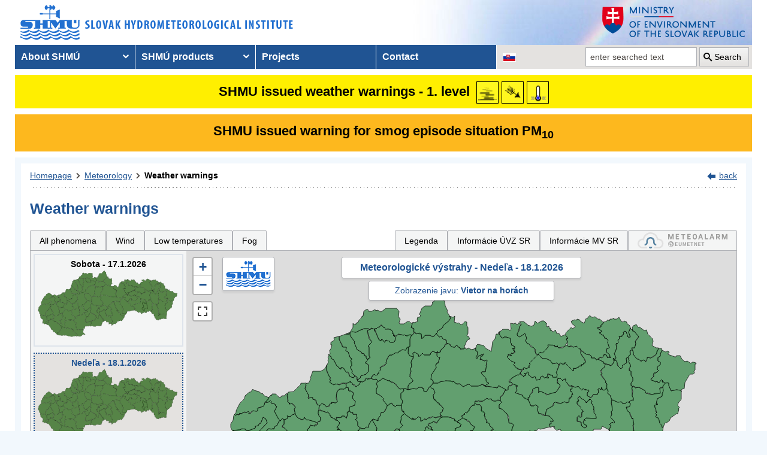

--- FILE ---
content_type: text/html; charset=utf-8
request_url: https://w5.shmu.sk/en/?page=987&id=&d=1&jav=161&roll=BBSK%7CTTSK
body_size: 10185
content:
<!doctype html>
<html lang="en-US" class="no-js">
<head>
    <link rel="dns-prefetch" href="//www.googletagmanager.com">
    <link rel="dns-prefetch" href="//www.google-analytics.com">
    <link rel="dns-prefetch" href="//www.google.com">
    <link rel="dns-prefetch" href="//www.google.sk">
    <link rel="dns-prefetch" href="//stats.g.doubleclick.net">
    <link rel="dns-prefetch" href="//www.facebook.com">
    <link rel="dns-prefetch" href="//static.xx.fbcdn.net">
    <link rel="dns-prefetch" href="//connect.facebook.net">

    <link rel="preload" as="font" href="/assets/fonts/icomoon.ttf?bfmrgw" crossorigin="anonymous">
    <meta name="theme-color" content="#205493">

    <meta http-equiv="X-UA-Compatible" content="IE=edge">
    <meta http-equiv="content-type" content="text/html; charset=utf-8">
    <meta content="shmu, shmú, pocasie, počasie, meteo, hydrometerologický ústav, meteorologický ústav, predpoveď počasia, výstrahy, hydrologické povodňová aktivita, zrážky, dážď, povodne, dunaj, rieky a toky slovenska, meteorológia, hydrológia" name="keywords">
<meta content="Slovenský hydrometeorologický ústav, hydrologické a meteorologické predpovede a výstrahy, analýzy počasia, história počasia, emisie, kvalita ovzdušia" name="description">

    <link rel="icon" href="/favicon.ico" type="image/x-icon">
    <link rel="shortcut icon" href="/favicon.ico">
    <link rel="apple-touch-icon" sizes="180x180" href="/apple-touch-icon.png">

    <meta content="Slovenský hydrometeorologický ústav" name="author">
    <meta name="verify-v1" content="7kjxlmO1GexQ5A/Q+pq5zTRciBqyRdm5PrmkLD2UquE=">
    
    <meta name="author" content="Slovenský hydrometeorologický ústav">
    <meta name="copyright" content="Slovenský hydrometeorologický ústav">
    <meta property="fb:app_id" content="179204109293551">

    <link type="text/css" rel="stylesheet" href="/assets/js/vendor/cookieconsent-3.1.0/cookieconsent.css">
    <link type="text/css" rel="stylesheet" href="/assets/css/shmu.css?ver=202601080913">


        <title>Weather warnings - SHMÚ</title>

    <script>
        window.wn_lang = 'en';
        window.shmu_ver = '202601080913'
        
    </script>
    <script src="/assets/js/vendor/jquery-3.7.1.min.js"></script>
    <script src="/assets/js/shmu.js?ver=202601080913"></script>

    <script type="module" src="/assets/js/vendor/cookieconsent-3.1.0/cookieconsent-config.js"></script>

    
</head>
<body>
<script type="text/plain"
        data-category="analytics"
        data-service="Facebook">
    window.fbAsyncInit = function() {
        FB.init({
            appId      : '179204109293551',
            xfbml      : true,
            version    : 'v5.0'
        });
        FB.AppEvents.logPageView();
    };

    (function(d, s, id){
        var js, fjs = d.getElementsByTagName(s)[0];
        if (d.getElementById(id)) {return;}
        js = d.createElement(s); js.id = id;
        js.src = "//connect.facebook.net/sk_SK/sdk.js";
        fjs.parentNode.insertBefore(js, fjs);
    }(document, 'script', 'facebook-jssdk'));
</script>



<!--  CONTAINER begin ******************************************* -->
<div id="container">
<div class="unsupported-browser"></div>
<header>
        <div class="logo">
        <a title="Slovak hydrometeorological institute" tabindex="0" id="shmu-logo" href="?page=1"><img width="473" height="75" src="/img/shmu-logo-top-en.png" alt="Slovak hydrometeorological institute"></a>
    </div>
        <div class="kolaz img-8">
        <a href="https://www.minzp.sk/" tabindex="-1" rel="noopener" class="mzp-logo" target="_blank" title="Ministry of Environment of the Slovak Republic">
            <img src="/img/ministerstvo-zivotneho-prostredia-en.png" width="250" height="55" alt="Ministry of Environment of the Slovak Republic">
        </a>
    </div>
</header>
<nav class="main-nav" aria-label="Main navigation">
        <!-- CACHE [PAGE_TOPMENU_en] - ts:2026-01-17 09:20:29, generated: 2.588ms] -->
<ul id="menu" role="menubar" aria-label="Main navigation"><li class="has-submenu"  role="none"><a href="#!" aria-haspopup="true" aria-expanded="false" role="menuitem" tabindex="0">About SHMÚ</a><ul class="is-submenu" role="menu" aria-label="About SHMÚ"><li role="none"><a href="?page=1793" role="menuitem" tabindex="-1">About us</a></li><li role="none"><a href="http://www.shmu.sk//File/Organizational_structure_2016.pdf" role="menuitem" tabindex="-1">Organizational structure</a></li><li role="none"><a href="?page=2043" role="menuitem" tabindex="-1">Certifications</a></li><li role="none"><a href="?page=1715" role="menuitem" tabindex="-1">Other</a></li><li role="none"><a href="?page=2210" role="menuitem" tabindex="-1">Objednávanie prednášok a exkurzií na SHMÚ Bratislava</a></li></ul></li><li class="has-submenu"  role="none"><a href="#!" aria-haspopup="true" aria-expanded="false" role="menuitem" tabindex="-1">SHMÚ products</a><ul class="is-submenu" role="menu" aria-label="SHMÚ products"><li class="has-submenu"  role="none"><a href="#!" aria-haspopup="true" aria-expanded="false" role="menuitem" tabindex="-1">Meteorology</a><ul class="is-submenu" role="menu" aria-label="Meteorology"><li role="none"><a href="?page=987" role="menuitem" tabindex="-1">Weather warnings</a></li><li class="has-submenu"  role="none"><a href="#!" aria-haspopup="true" aria-expanded="false" role="menuitem" tabindex="-1">Weather</a><ul class="is-submenu" role="menu" aria-label="Weather"><li role="none"><a href="?page=59" role="menuitem" tabindex="-1">Slovakia</a></li><li role="none"><a href="?page=60" role="menuitem" tabindex="-1">Europe</a></li><li role="none"><a href="?page=980" role="menuitem" tabindex="-1">Surface pressure charts</a></li></ul></li><li class="has-submenu"  role="none"><a href="#!" aria-haspopup="true" aria-expanded="false" role="menuitem" tabindex="-1">Forecasts</a><ul class="is-submenu" role="menu" aria-label="Forecasts"><li role="none"><a href="?page=58" role="menuitem" tabindex="-1">Forecast for Slovakia</a></li><li role="none"><a href="?page=716" role="menuitem" tabindex="-1">Forecast for Europe</a></li></ul></li><li role="none"><a href="?page=1755" role="menuitem" tabindex="-1">System INCA</a></li><li class="has-submenu"  role="none"><a href="#!" aria-haspopup="true" aria-expanded="false" role="menuitem" tabindex="-1">ALADIN model</a><ul class="is-submenu" role="menu" aria-label="ALADIN model"><li role="none"><a href="?page=472" role="menuitem" tabindex="-1">ALADIN forecasts</a></li><li role="none"><a href="?page=769" role="menuitem" tabindex="-1">Meteogram</a></li><li role="none"><a href="?page=2199" role="menuitem" tabindex="-1">ALADIN Europe</a></li><li role="none"><a href="?page=473" role="menuitem" tabindex="-1">Temperature</a></li><li role="none"><a href="?page=474" role="menuitem" tabindex="-1">Wind</a></li><li role="none"><a href="?page=475" role="menuitem" tabindex="-1">Cloudiness</a></li><li role="none"><a href="?page=476" role="menuitem" tabindex="-1">Precipitation</a></li></ul></li><li class="has-submenu"  role="none"><a href="#!" aria-haspopup="true" aria-expanded="false" role="menuitem" tabindex="-1">ECMWF model</a><ul class="is-submenu" role="menu" aria-label="ECMWF model"><li role="none"><a href="?page=1186" role="menuitem" tabindex="-1">Meteogram</a></li><li role="none"><a href="?page=1184" role="menuitem" tabindex="-1">Epsgram</a></li></ul></li><li role="none"><a href="?page=2656" role="menuitem" tabindex="-1">Epsgram A-LAEF</a></li><li role="none"><a href="http://www.shmu.sk/produkty/nwp/alaef/" role="menuitem" tabindex="-1">A-LAEF maps</a></li><li role="none"><a href="?page=2322" role="menuitem" tabindex="-1">Radar images</a></li><li role="none"><a href="?page=66" role="menuitem" tabindex="-1">Satellite images</a></li><li class="has-submenu"  role="none"><a href="#!" aria-haspopup="true" aria-expanded="false" role="menuitem" tabindex="-1">Ozone report</a><ul class="is-submenu" role="menu" aria-label="Ozone report"><li role="none"><a href="?page=7" role="menuitem" tabindex="-1">Current ozone</a></li><li role="none"><a href="?page=2423" role="menuitem" tabindex="-1">Daily UV Index</a></li><li role="none"><a href="?page=2424" role="menuitem" tabindex="-1">UV index forecast</a></li></ul></li><li role="none"><a href="?page=68" role="menuitem" tabindex="-1">Snow information</a></li></ul></li><li class="has-submenu"  role="none"><a href="#!" aria-haspopup="true" aria-expanded="false" role="menuitem" tabindex="-1">Hydrology</a><ul class="is-submenu" role="menu" aria-label="Hydrology"><li class="has-submenu"  role="none"><a href="#!" aria-haspopup="true" aria-expanded="false" role="menuitem" tabindex="-1">Hydrological reports</a><ul class="is-submenu" role="menu" aria-label="Hydrological reports"><li role="none"><a href="?page=10" role="menuitem" tabindex="-1">Hydrological reports</a></li><li role="none"><a href="?page=110" role="menuitem" tabindex="-1">Daily hydrological report</a></li><li role="none"><a href="?page=111" role="menuitem" tabindex="-1">Hydrological forecasts</a></li><li role="none"><a href="?page=112" role="menuitem" tabindex="-1">Morava</a></li><li role="none"><a href="?page=2078" role="menuitem" tabindex="-1">Reporting for Hungary</a></li><li role="none"><a href="?page=113" role="menuitem" tabindex="-1">Water tourism and fishing</a></li><li role="none"><a href="?page=981" role="menuitem" tabindex="-1">Temperatures of water reservoirs</a></li><li role="none"><a href="?page=765" role="menuitem" tabindex="-1">Water gauge stations</a></li><li role="none"><a href="?page=838" role="menuitem" tabindex="-1">Total amount of precipitation</a></li><li role="none"><a href="?page=687" role="menuitem" tabindex="-1">Snow condition</a></li></ul></li><li class="has-submenu"  role="none"><a href="#!" aria-haspopup="true" aria-expanded="false" role="menuitem" tabindex="-1">Division Hydrological Service</a><ul class="is-submenu" role="menu" aria-label="Division Hydrological Service"><li role="none"><a href="?page=946" role="menuitem" tabindex="-1">Division Hydrological Service</a></li><li role="none"><a href="?page=948" role="menuitem" tabindex="-1">Department of Surface Water Quantity</a></li><li role="none"><a href="?page=1774" role="menuitem" tabindex="-1">Department of Surface Water Quality</a></li><li role="none"><a href="?page=949" role="menuitem" tabindex="-1">Department of Groundwater</a></li><li role="none"><a href="?page=2481" role="menuitem" tabindex="-1">Department of Quantity of Surface Water Banská Bystrica</a></li><li role="none"><a href="?page=2482" role="menuitem" tabindex="-1">Department of Quantity of Surface Water Košice</a></li><li role="none"><a href="?page=2483" role="menuitem" tabindex="-1">Department of Quantity of Surface Water Žilina</a></li></ul></li></ul></li><li class="has-submenu"  role="none"><a href="#!" aria-haspopup="true" aria-expanded="false" role="menuitem" tabindex="-1">Air quality</a><ul class="is-submenu" role="menu" aria-label="Air quality"><li role="none"><a href="?page=992" role="menuitem" tabindex="-1">Emissions</a></li><li role="none"><a href="?page=997" role="menuitem" tabindex="-1">Annual air quality reports</a></li><li role="none"><a href="?page=2381" role="menuitem" tabindex="-1">Monthly air qualitz reports</a></li><li class="has-submenu"  role="none"><a href="#!" aria-haspopup="true" aria-expanded="false" role="menuitem" tabindex="-1">Hourly concentration values - tables</a><ul class="is-submenu" role="menu" aria-label="Hourly concentration values - tables"><li role="none"><a href="?page=1&amp;id=oko_imis" role="menuitem" tabindex="-1">Pollutants</a></li><li role="none"><a href="?page=1&amp;id=oko_iko" role="menuitem" tabindex="-1">Air quality index</a></li></ul></li><li role="none"><a href="?page=2891" role="menuitem" tabindex="-1">CAMS</a></li><li role="none"><a href="?page=1&amp;id=oko_kriteria" role="menuitem" tabindex="-1">Concentration limit values</a></li><li class="has-submenu"  role="none"><a href="#!" aria-haspopup="true" aria-expanded="false" role="menuitem" tabindex="-1">National Air Quality Monitoring Network</a><ul class="is-submenu" role="menu" aria-label="National Air Quality Monitoring Network"><li role="none"><a href="?page=1&amp;id=oko_monit_siet" role="menuitem" tabindex="-1">Monitoring network and monitoring methods</a></li></ul></li><li class="has-submenu"  role="none"><a href="#!" aria-haspopup="true" aria-expanded="false" role="menuitem" tabindex="-1">Air quality assessments</a><ul class="is-submenu" role="menu" aria-label="Air quality assessments"><li role="none"><a href="?page=1&amp;id=oko_roc_s" role="menuitem" tabindex="-1">Annual reports</a></li><li role="none"><a href="?page=1&amp;id=oko_mes_s" role="menuitem" tabindex="-1">Monthly reports</a></li><li role="none"><a href="?page=996" role="menuitem" tabindex="-1">Methodologies, studies and analyses</a></li></ul></li><li class="has-submenu"  role="none"><a href="#!" aria-haspopup="true" aria-expanded="false" role="menuitem" tabindex="-1">Zones and agglomerations</a><ul class="is-submenu" role="menu" aria-label="Zones and agglomerations"><li role="none"><a href="?page=2186" role="menuitem" tabindex="-1">Air quality management areas</a></li><li role="none"><a href="?page=231" role="menuitem" tabindex="-1">Zones and agglomerations</a></li><li role="none"><a href="?page=2699" role="menuitem" tabindex="-1">Materials for air quality plans</a></li></ul></li><li class="has-submenu"  role="none"><a href="#!" aria-haspopup="true" aria-expanded="false" role="menuitem" tabindex="-1">Air quality modeling</a><ul class="is-submenu" role="menu" aria-label="Air quality modeling"><li role="none"><a href="?page=2665" role="menuitem" tabindex="-1">CALPUFF</a></li><li role="none"><a href="?page=2663" role="menuitem" tabindex="-1">CMAQ</a></li><li role="none"><a href="?page=2659" role="menuitem" tabindex="-1">RIO</a></li></ul></li><li role="none"><a href="?page=996" role="menuitem" tabindex="-1" target="_blank">Studies, analysis and other information</a></li><li role="none"><a href="?page=1&amp;id=oko_faq" role="menuitem" tabindex="-1">FAQs</a></li></ul></li><li class="has-submenu"  role="none"><a href="#!" aria-haspopup="true" aria-expanded="false" role="menuitem" tabindex="-1">Climatology</a><ul class="is-submenu" role="menu" aria-label="Climatology"><li role="none"><a href="?page=1798" role="menuitem" tabindex="-1">Climatological Service Dept.</a></li><li class="has-submenu"  role="none"><a href="#!" aria-haspopup="true" aria-expanded="false" role="menuitem" tabindex="-1">Climate of Slovakia</a><ul class="is-submenu" role="menu" aria-label="Climate of Slovakia"><li role="none"><a href="?page=1384" role="menuitem" tabindex="-1">Historical extremes   </a></li></ul></li><li role="none"><a href="?page=2932" role="menuitem" tabindex="-1">Station network</a></li><li role="none"><a href="?page=1613" role="menuitem" tabindex="-1">Bulletin Met.&Clim.</a></li><li role="none"><a href="?page=1553" role="menuitem" tabindex="-1">Climatological lexicon</a></li><li role="none"><a href="?page=1612" role="menuitem" tabindex="-1">Publications</a></li></ul></li><li role="none"><a href="?page=34" role="menuitem" tabindex="-1">Aeronautical MET Service</a></li></ul></li><li role="none"><a href="?page=569" role="menuitem" tabindex="-1">Projects</a></li><li role="none"><a href="?page=5" role="menuitem" tabindex="-1">Contact</a></li></ul>
<!-- /CACHE -->

    <ul id="lang-nav" aria-label="Changing the language version of the site">
                <li class="slovak">
            <a title="Change the language version of the page to SK" aria-label="Change the language version of the page to SK" href="/sk/?page=987&amp;id="><img src="/img/lang-sk.gif" width="22" height="14" alt="Change the language version of the page to SK"></a>
        </li>
    </ul>
    <form id="searchform" action="?" method="get">
        <p><input type="hidden" name="page" value="976">
            <label for="search">search</label>
            <input aria-labelledby="btn_search" type="text" id="search" placeholder="enter searched text" required name="q" value="">
            <button type="submit" id="btn_search">Search</button>
        </p>
    </form>
</nav>



<!-- CONTENT -->
<main id="content" tabindex="-1">
    <div class="warnings-banners">
<!-- CAHCE [PAGE_WARNINGS_BANNERS_en] - ts:2026-01-17 09:20:29, generated: 10.783ms] -->
<div class="vystrahy-banner warn_1"><a href="?page=987" title="Zobraziť meteorologické výstrahy"><span>SHMU issued weather warnings - 1. level</span> <img class="warn_img" src="/img/vystrahy/znacky/hmla1.png" width="37" height="37" title="1. level - Fog" alt="1. level - Fog" /><img class="warn_img" src="/img/vystrahy/znacky/vietor1.png" width="37" height="37" title="1. level - Wind" alt="1. level - Wind" /><img class="warn_img" src="/img/vystrahy/znacky/teploty_nizke1.png" width="37" height="37" title="1. level - Low temperatures" alt="1. level - Low temperatures" /></a></div>
<div class="vystrahy-banner warn_2"><a title="Zobraziť smogový varovný systém" href="?page=2264"><span>SHMU issued warning for smog episode situation PM<sub>10</sub></span></a></div>
<!-- /CACHE --></div>
    <!-- MAINCONTENT -->
    <div id="maincontent">

            <div class="fullwidth">
<div id="breadcrumbs"><nav aria-label="Pozícia stránky"><ol><li><a href="?page=1" title="Homepage">Homepage</a></li><li><a href="?page=6" title="Meteorology">Meteorology</a></li><li><a href="?page=987" title="Weather warnings" aria-current="page">Weather warnings</a></li></ol></nav><div class="navig"><a href="javascript:history.go(-1);" title="back">back</a></div></div><section id="pcontent"><h1>Weather warnings</h1>
            <style type="text/css">
                .b-name {
                    color: #000;
                    font-size: 12px;
                    font-weight: bold;
                    white-space: nowrap;
                    text-align: center;
                    /* border: 1px solid black; */
                    line-height: 1;

                }
            </style>
<script>
    var d = [];
    var map_center = [48.788714, 19.496843];
    var map_zoom = 7.5;
</script>
<script src="/js/meteo/meteovystrahy.js?build=202601080913"></script>
<script>
    $( document ).ready(function( ) {
        map_init();
    });
</script>

<script src="/assets/js/vendor/leaflet-1.8.0/leaflet.js"></script>
<script src="/assets/js/vendor/leaflet-1.8.0/leaflet.ajax.min.js"></script>
<script src="/assets/js/vendor/leaflet-1.8.0/Leaflet.Control.Custom.js"></script>
<script src="/assets/js/vendor/leaflet-1.8.0/leaflet-svg-shape-markers.min.js"></script>
<script src="/assets/js/vendor/leaflet-fullscreen/Leaflet.fullscreen.min.js"></script>
<link type="text/css" rel="stylesheet" href="/assets/js/vendor/leaflet-1.8.0/leaflet.css" />
<link type="text/css" rel="stylesheet" href="/assets/js/vendor/leaflet-fullscreen/leaflet.fullscreen.css" />

<div class="clearfix mb-2" id="tabs"></div><div class="form-panel-tabs" role="tablist"><a role="tab" class="" href="?page=987&amp;id=&amp;d=1&amp;roll=BBSK%7CTTSK#tabs" aria-selected="false" title="All phenomena">All phenomena</a><a role="tab" class="" href="?page=987&amp;id=&amp;d=1&amp;jav=125&amp;roll=BBSK%7CTTSK#tabs" aria-selected="false" title="Wind">Wind</a><a role="tab" class="" href="?page=987&amp;id=&amp;d=1&amp;jav=138&amp;roll=BBSK%7CTTSK#tabs" aria-selected="false" title="Low temperatures">Low temperatures</a><a role="tab" class="" href="?page=987&amp;id=&amp;d=1&amp;jav=139&amp;roll=BBSK%7CTTSK#tabs" aria-selected="false" title="Fog">Fog</a><a role="tab"  href="javascript:void(0);" onclick=" popUpWH('/popups/meteo/vystrahy_legenda.php?page=987&amp;lang=en',950,650)" class="ml-auto">Legenda</a><a role="tab" href="?page=2691">Informácie ÚVZ SR</a><a role="tab" href="?page=2934">Informácie MV SR</a><a role="tab" href="https://www.meteoalarm.org" target="_blank"><img width="150" class="mb-1" src="/Image/DMS/Vystrahy/meteoalarm2021.svg" alt="Meteoalarm"  /></a></div><div class="v-map-wrapper">
<div class="v-small-maps">
<script> var v_small_map_meteo_vystrahy_data = []; </script>
<div class="v-small-map ">
    <a class="v-small-map--vystraha-mapa-link" title="Sobota - 17.1.2026" href="?page=987&amp;id=&amp;d=0&amp;jav=161&amp;roll=BBSK%7CTTSK#tabs"></a>
    <div class="v-small-map--title">Sobota - 17.1.2026</div>
    <img src="/img/loading2.gif" class="v-small-map--vystraha-loader" id="vmeteo-loader-0" alt="Načítavam údaje...">
            <object onload="onload_meteo_warnings_small_map(0)" type="image/svg+xml" data="/img/svg/meteo_vystrahy_mapa.svg" data-day="0" id="v-meteo-mapa-svg-0">
                Váš prehliadač nepodporuje zobrazovanie SVG 
            </object>
            <script>
                v_small_map_meteo_vystrahy_data[0] = [];

            </script>
</div>
<div class="v-small-map selected">
    <a class="v-small-map--vystraha-mapa-link" title="Nedeľa - 18.1.2026" href="?page=987&amp;id=&amp;d=1&amp;jav=161&amp;roll=BBSK%7CTTSK#tabs"></a>
    <div class="v-small-map--title">Nedeľa - 18.1.2026</div>
    <img src="/img/loading2.gif" class="v-small-map--vystraha-loader" id="vmeteo-loader-1" alt="Načítavam údaje...">
            <object onload="onload_meteo_warnings_small_map(1)" type="image/svg+xml" data="/img/svg/meteo_vystrahy_mapa.svg" data-day="1" id="v-meteo-mapa-svg-1">
                Váš prehliadač nepodporuje zobrazovanie SVG 
            </object>
            <script>
                v_small_map_meteo_vystrahy_data[1] = [];

            </script>
</div>
<div class="v-small-map ">
    <a class="v-small-map--vystraha-mapa-link" title="Pondelok - 19.1.2026" href="?page=987&amp;id=&amp;d=2&amp;jav=161&amp;roll=BBSK%7CTTSK#tabs"></a>
    <div class="v-small-map--title">Pondelok - 19.1.2026</div>
    <img src="/img/loading2.gif" class="v-small-map--vystraha-loader" id="vmeteo-loader-2" alt="Načítavam údaje...">
            <object onload="onload_meteo_warnings_small_map(2)" type="image/svg+xml" data="/img/svg/meteo_vystrahy_mapa.svg" data-day="2" id="v-meteo-mapa-svg-2">
                Váš prehliadač nepodporuje zobrazovanie SVG 
            </object>
            <script>
                v_small_map_meteo_vystrahy_data[2] = [];

            </script>
</div></div><div class="v-map"><div id="i_map" class="ms_map m-0 h-500 position-relative">
    <div class="v-map-title">Meteorologické výstrahy - Nedeľa - 18.1.2026</div>
    <div class="v-map-subtitle">
            Zobrazenie javu: <strong>Vietor na horách</strong>
            </div>
    <div class="v-map-logo">
        <img src="/img/shmu-logo-small.png" width="75" height="45" alt="SHMÚ" />
    </div>
    <div class="v-map-legenda">
        <img src="/img/vystrahy2/legenda_bez2.png" width="138" height="57" alt="Legenda" />
    </div>
    <div class="v-map-updated">
        Aktualizované: 17.1.2026 08:49<br>
        Najbližšia aktualizácia najneskôr: 17.1.2026 12:00
    </div>
</div></div></div><script>
            //<![CDATA[

            HINTS_ITEMS = { }

            var t = null;
            function TooltipText(cid) {
                var tbox=null;
                tbox = HINTS_ITEMS[cid];
                if (tbox==null) {
                    tbox = 'Újade nie sú k dispozícii';
                }
                    return '<div class="tipmessage_warn">' + tbox + '<\/div>';
            }

            function load_table(region) {
                if (region.length > 0) {
                    popUpWH("/popups/meteo/vystrahy.php?region=" + region + "&page=987" + "&idw=1768636140#20260118",950,650);
                }
            }
            
            
            //]]>
            </script>
            <table class="dynamictable v-table" id="table"><caption class="mb-1">Tabuľkové zobrazenie výstrah pre jav: Vietor na horách</caption><thead><tr>
<th id="h_region" colspan="2">Area</th>
<th id="h_jav">Event</th>
<th id="h_stupne" colspan="24">Levels in hourly increments</th>
</tr><tr><th class="text-center w50" id="f"><a href="?page=987&amp;id=&amp;d=1&amp;jav=161&amp;roll=BSK%7CBBSK%7CTSK%7CKSK%7CNSK%7CTTSK%7CPSK%7CZSK#f" class="text-decoration-none"><i class="icon-plus"></i></a> <a href="?page=987&amp;id=&amp;d=1&amp;jav=161#f" class="text-decoration-none"><i class="icon-minus"></i></a></th><th>&nbsp;</th><th>&nbsp;</th><th class="d-h td-sx">0</th><th class="d-h td-sx">1</th><th class="d-h td-sx">2</th><th class="d-h td-sx">3</th><th class="d-h td-sx">4</th><th class="d-h td-sx">5</th><th class="d-h td-sx">6</th><th class="d-h td-sx">7</th><th class="d-h td-sx">8</th><th class="d-h td-sx">9</th><th class="d-h td-sx">10</th><th class="d-h td-sx">11</th><th class="d-h td-sx">12</th><th class="d-h td-sx">13</th><th class="d-h td-sx">14</th><th class="d-h td-sx">15</th><th class="d-h td-sx">16</th><th class="d-h td-sx">17</th><th class="d-h td-sx">18</th><th class="d-h td-sx">19</th><th class="d-h td-sx">20</th><th class="d-h td-sx">21</th><th class="d-h td-sx">22</th><th class="d-h td-sx">23</th></tr></thead><tr><td class="text-center"><a href="?page=987&amp;id=&amp;d=1&amp;jav=161&amp;roll=BBSK%7CTTSK%7CBSK#BSK" class="text-decoration-none" title="Zobrazenie detailu regiónu: Bratislavský kraj"><i class="icon icon-plus"></i></a></td>
    <td class="pl-2 text-nowrap" headers="h_region" id="BSK"><strong>Bratislavský kraj</strong></td><td headers="h_jav" class="text-right pr-1 pt-0 pb-0 vertical-align-middle text-nowrap td-sx">&nbsp;</td><td title="Bratislavský kraj o 0:00 hod. - bez výstrah" class="warn_0 text-center td-sx">0</td><td title="Bratislavský kraj o 1:00 hod. - bez výstrah" class="warn_0 text-center td-sx">0</td><td title="Bratislavský kraj o 2:00 hod. - bez výstrah" class="warn_0 text-center td-sx">0</td><td title="Bratislavský kraj o 3:00 hod. - bez výstrah" class="warn_0 text-center td-sx">0</td><td title="Bratislavský kraj o 4:00 hod. - bez výstrah" class="warn_0 text-center td-sx">0</td><td title="Bratislavský kraj o 5:00 hod. - bez výstrah" class="warn_0 text-center td-sx">0</td><td title="Bratislavský kraj o 6:00 hod. - bez výstrah" class="warn_0 text-center td-sx">0</td><td title="Bratislavský kraj o 7:00 hod. - bez výstrah" class="warn_0 text-center td-sx">0</td><td title="Bratislavský kraj o 8:00 hod. - bez výstrah" class="warn_0 text-center td-sx">0</td><td title="Bratislavský kraj o 9:00 hod. - bez výstrah" class="warn_0 text-center td-sx">0</td><td title="Bratislavský kraj o 10:00 hod. - bez výstrah" class="warn_0 text-center td-sx">0</td><td title="Bratislavský kraj o 11:00 hod. - bez výstrah" class="warn_0 text-center td-sx">0</td><td title="Bratislavský kraj o 12:00 hod. - bez výstrah" class="warn_0 text-center td-sx">0</td><td title="Bratislavský kraj o 13:00 hod. - bez výstrah" class="warn_0 text-center td-sx">0</td><td title="Bratislavský kraj o 14:00 hod. - bez výstrah" class="warn_0 text-center td-sx">0</td><td title="Bratislavský kraj o 15:00 hod. - bez výstrah" class="warn_0 text-center td-sx">0</td><td title="Bratislavský kraj o 16:00 hod. - bez výstrah" class="warn_0 text-center td-sx">0</td><td title="Bratislavský kraj o 17:00 hod. - bez výstrah" class="warn_0 text-center td-sx">0</td><td title="Bratislavský kraj o 18:00 hod. - bez výstrah" class="warn_0 text-center td-sx">0</td><td title="Bratislavský kraj o 19:00 hod. - bez výstrah" class="warn_0 text-center td-sx">0</td><td title="Bratislavský kraj o 20:00 hod. - bez výstrah" class="warn_0 text-center td-sx">0</td><td title="Bratislavský kraj o 21:00 hod. - bez výstrah" class="warn_0 text-center td-sx">0</td><td title="Bratislavský kraj o 22:00 hod. - bez výstrah" class="warn_0 text-center td-sx">0</td><td title="Bratislavský kraj o 23:00 hod. - bez výstrah" class="warn_0 text-center td-sx">0</td></tr><tr><td class="text-center"><a href="?page=987&amp;id=&amp;d=1&amp;jav=161&amp;roll=TTSK#BBSK" class="text-decoration-none" title="Schovanie detailu regiónu: Banskobystrický kraj"><i class="icon icon-minus"></i></a></td>
    <td class="pl-2 text-nowrap" headers="h_region" id="BBSK"><strong>Banskobystrický kraj</strong></td><td headers="h_jav" class="text-right pr-1 pt-0 pb-0 vertical-align-middle text-nowrap td-sx">&nbsp;</td><td title="Banskobystrický kraj o 0:00 hod. - bez výstrah" class="warn_0 text-center td-sx">0</td><td title="Banskobystrický kraj o 1:00 hod. - bez výstrah" class="warn_0 text-center td-sx">0</td><td title="Banskobystrický kraj o 2:00 hod. - bez výstrah" class="warn_0 text-center td-sx">0</td><td title="Banskobystrický kraj o 3:00 hod. - bez výstrah" class="warn_0 text-center td-sx">0</td><td title="Banskobystrický kraj o 4:00 hod. - bez výstrah" class="warn_0 text-center td-sx">0</td><td title="Banskobystrický kraj o 5:00 hod. - bez výstrah" class="warn_0 text-center td-sx">0</td><td title="Banskobystrický kraj o 6:00 hod. - bez výstrah" class="warn_0 text-center td-sx">0</td><td title="Banskobystrický kraj o 7:00 hod. - bez výstrah" class="warn_0 text-center td-sx">0</td><td title="Banskobystrický kraj o 8:00 hod. - bez výstrah" class="warn_0 text-center td-sx">0</td><td title="Banskobystrický kraj o 9:00 hod. - bez výstrah" class="warn_0 text-center td-sx">0</td><td title="Banskobystrický kraj o 10:00 hod. - bez výstrah" class="warn_0 text-center td-sx">0</td><td title="Banskobystrický kraj o 11:00 hod. - bez výstrah" class="warn_0 text-center td-sx">0</td><td title="Banskobystrický kraj o 12:00 hod. - bez výstrah" class="warn_0 text-center td-sx">0</td><td title="Banskobystrický kraj o 13:00 hod. - bez výstrah" class="warn_0 text-center td-sx">0</td><td title="Banskobystrický kraj o 14:00 hod. - bez výstrah" class="warn_0 text-center td-sx">0</td><td title="Banskobystrický kraj o 15:00 hod. - bez výstrah" class="warn_0 text-center td-sx">0</td><td title="Banskobystrický kraj o 16:00 hod. - bez výstrah" class="warn_0 text-center td-sx">0</td><td title="Banskobystrický kraj o 17:00 hod. - bez výstrah" class="warn_0 text-center td-sx">0</td><td title="Banskobystrický kraj o 18:00 hod. - bez výstrah" class="warn_0 text-center td-sx">0</td><td title="Banskobystrický kraj o 19:00 hod. - bez výstrah" class="warn_0 text-center td-sx">0</td><td title="Banskobystrický kraj o 20:00 hod. - bez výstrah" class="warn_0 text-center td-sx">0</td><td title="Banskobystrický kraj o 21:00 hod. - bez výstrah" class="warn_0 text-center td-sx">0</td><td title="Banskobystrický kraj o 22:00 hod. - bez výstrah" class="warn_0 text-center td-sx">0</td><td title="Banskobystrický kraj o 23:00 hod. - bez výstrah" class="warn_0 text-center td-sx">0</td></tr><tr class="second"><td>&nbsp;</td><td class="pl5">Banská Bystrica</td><td class="text-right pr-1 pt-0 pb-0 vertical-align-middle text-nowrap td-sx">&nbsp;</td><td title="Banská Bystrica o 0:00 hod. - bez výstrah" class="warn_0 text-center td-sx">0</td><td title="Banská Bystrica o 1:00 hod. - bez výstrah" class="warn_0 text-center td-sx">0</td><td title="Banská Bystrica o 2:00 hod. - bez výstrah" class="warn_0 text-center td-sx">0</td><td title="Banská Bystrica o 3:00 hod. - bez výstrah" class="warn_0 text-center td-sx">0</td><td title="Banská Bystrica o 4:00 hod. - bez výstrah" class="warn_0 text-center td-sx">0</td><td title="Banská Bystrica o 5:00 hod. - bez výstrah" class="warn_0 text-center td-sx">0</td><td title="Banská Bystrica o 6:00 hod. - bez výstrah" class="warn_0 text-center td-sx">0</td><td title="Banská Bystrica o 7:00 hod. - bez výstrah" class="warn_0 text-center td-sx">0</td><td title="Banská Bystrica o 8:00 hod. - bez výstrah" class="warn_0 text-center td-sx">0</td><td title="Banská Bystrica o 9:00 hod. - bez výstrah" class="warn_0 text-center td-sx">0</td><td title="Banská Bystrica o 10:00 hod. - bez výstrah" class="warn_0 text-center td-sx">0</td><td title="Banská Bystrica o 11:00 hod. - bez výstrah" class="warn_0 text-center td-sx">0</td><td title="Banská Bystrica o 12:00 hod. - bez výstrah" class="warn_0 text-center td-sx">0</td><td title="Banská Bystrica o 13:00 hod. - bez výstrah" class="warn_0 text-center td-sx">0</td><td title="Banská Bystrica o 14:00 hod. - bez výstrah" class="warn_0 text-center td-sx">0</td><td title="Banská Bystrica o 15:00 hod. - bez výstrah" class="warn_0 text-center td-sx">0</td><td title="Banská Bystrica o 16:00 hod. - bez výstrah" class="warn_0 text-center td-sx">0</td><td title="Banská Bystrica o 17:00 hod. - bez výstrah" class="warn_0 text-center td-sx">0</td><td title="Banská Bystrica o 18:00 hod. - bez výstrah" class="warn_0 text-center td-sx">0</td><td title="Banská Bystrica o 19:00 hod. - bez výstrah" class="warn_0 text-center td-sx">0</td><td title="Banská Bystrica o 20:00 hod. - bez výstrah" class="warn_0 text-center td-sx">0</td><td title="Banská Bystrica o 21:00 hod. - bez výstrah" class="warn_0 text-center td-sx">0</td><td title="Banská Bystrica o 22:00 hod. - bez výstrah" class="warn_0 text-center td-sx">0</td><td title="Banská Bystrica o 23:00 hod. - bez výstrah" class="warn_0 text-center td-sx">0</td></tr><tr><td>&nbsp;</td><td class="pl5">Banská Štiavnica</td><td class="text-right pr-1 pt-0 pb-0 vertical-align-middle text-nowrap td-sx">&nbsp;</td><td title="Banská Štiavnica o 0:00 hod. - bez výstrah" class="warn_0 text-center td-sx">0</td><td title="Banská Štiavnica o 1:00 hod. - bez výstrah" class="warn_0 text-center td-sx">0</td><td title="Banská Štiavnica o 2:00 hod. - bez výstrah" class="warn_0 text-center td-sx">0</td><td title="Banská Štiavnica o 3:00 hod. - bez výstrah" class="warn_0 text-center td-sx">0</td><td title="Banská Štiavnica o 4:00 hod. - bez výstrah" class="warn_0 text-center td-sx">0</td><td title="Banská Štiavnica o 5:00 hod. - bez výstrah" class="warn_0 text-center td-sx">0</td><td title="Banská Štiavnica o 6:00 hod. - bez výstrah" class="warn_0 text-center td-sx">0</td><td title="Banská Štiavnica o 7:00 hod. - bez výstrah" class="warn_0 text-center td-sx">0</td><td title="Banská Štiavnica o 8:00 hod. - bez výstrah" class="warn_0 text-center td-sx">0</td><td title="Banská Štiavnica o 9:00 hod. - bez výstrah" class="warn_0 text-center td-sx">0</td><td title="Banská Štiavnica o 10:00 hod. - bez výstrah" class="warn_0 text-center td-sx">0</td><td title="Banská Štiavnica o 11:00 hod. - bez výstrah" class="warn_0 text-center td-sx">0</td><td title="Banská Štiavnica o 12:00 hod. - bez výstrah" class="warn_0 text-center td-sx">0</td><td title="Banská Štiavnica o 13:00 hod. - bez výstrah" class="warn_0 text-center td-sx">0</td><td title="Banská Štiavnica o 14:00 hod. - bez výstrah" class="warn_0 text-center td-sx">0</td><td title="Banská Štiavnica o 15:00 hod. - bez výstrah" class="warn_0 text-center td-sx">0</td><td title="Banská Štiavnica o 16:00 hod. - bez výstrah" class="warn_0 text-center td-sx">0</td><td title="Banská Štiavnica o 17:00 hod. - bez výstrah" class="warn_0 text-center td-sx">0</td><td title="Banská Štiavnica o 18:00 hod. - bez výstrah" class="warn_0 text-center td-sx">0</td><td title="Banská Štiavnica o 19:00 hod. - bez výstrah" class="warn_0 text-center td-sx">0</td><td title="Banská Štiavnica o 20:00 hod. - bez výstrah" class="warn_0 text-center td-sx">0</td><td title="Banská Štiavnica o 21:00 hod. - bez výstrah" class="warn_0 text-center td-sx">0</td><td title="Banská Štiavnica o 22:00 hod. - bez výstrah" class="warn_0 text-center td-sx">0</td><td title="Banská Štiavnica o 23:00 hod. - bez výstrah" class="warn_0 text-center td-sx">0</td></tr><tr class="second"><td>&nbsp;</td><td class="pl5">Brezno</td><td class="text-right pr-1 pt-0 pb-0 vertical-align-middle text-nowrap td-sx">&nbsp;</td><td title="Brezno o 0:00 hod. - bez výstrah" class="warn_0 text-center td-sx">0</td><td title="Brezno o 1:00 hod. - bez výstrah" class="warn_0 text-center td-sx">0</td><td title="Brezno o 2:00 hod. - bez výstrah" class="warn_0 text-center td-sx">0</td><td title="Brezno o 3:00 hod. - bez výstrah" class="warn_0 text-center td-sx">0</td><td title="Brezno o 4:00 hod. - bez výstrah" class="warn_0 text-center td-sx">0</td><td title="Brezno o 5:00 hod. - bez výstrah" class="warn_0 text-center td-sx">0</td><td title="Brezno o 6:00 hod. - bez výstrah" class="warn_0 text-center td-sx">0</td><td title="Brezno o 7:00 hod. - bez výstrah" class="warn_0 text-center td-sx">0</td><td title="Brezno o 8:00 hod. - bez výstrah" class="warn_0 text-center td-sx">0</td><td title="Brezno o 9:00 hod. - bez výstrah" class="warn_0 text-center td-sx">0</td><td title="Brezno o 10:00 hod. - bez výstrah" class="warn_0 text-center td-sx">0</td><td title="Brezno o 11:00 hod. - bez výstrah" class="warn_0 text-center td-sx">0</td><td title="Brezno o 12:00 hod. - bez výstrah" class="warn_0 text-center td-sx">0</td><td title="Brezno o 13:00 hod. - bez výstrah" class="warn_0 text-center td-sx">0</td><td title="Brezno o 14:00 hod. - bez výstrah" class="warn_0 text-center td-sx">0</td><td title="Brezno o 15:00 hod. - bez výstrah" class="warn_0 text-center td-sx">0</td><td title="Brezno o 16:00 hod. - bez výstrah" class="warn_0 text-center td-sx">0</td><td title="Brezno o 17:00 hod. - bez výstrah" class="warn_0 text-center td-sx">0</td><td title="Brezno o 18:00 hod. - bez výstrah" class="warn_0 text-center td-sx">0</td><td title="Brezno o 19:00 hod. - bez výstrah" class="warn_0 text-center td-sx">0</td><td title="Brezno o 20:00 hod. - bez výstrah" class="warn_0 text-center td-sx">0</td><td title="Brezno o 21:00 hod. - bez výstrah" class="warn_0 text-center td-sx">0</td><td title="Brezno o 22:00 hod. - bez výstrah" class="warn_0 text-center td-sx">0</td><td title="Brezno o 23:00 hod. - bez výstrah" class="warn_0 text-center td-sx">0</td></tr><tr><td>&nbsp;</td><td class="pl5">Detva</td><td class="text-right pr-1 pt-0 pb-0 vertical-align-middle text-nowrap td-sx">&nbsp;</td><td title="Detva o 0:00 hod. - bez výstrah" class="warn_0 text-center td-sx">0</td><td title="Detva o 1:00 hod. - bez výstrah" class="warn_0 text-center td-sx">0</td><td title="Detva o 2:00 hod. - bez výstrah" class="warn_0 text-center td-sx">0</td><td title="Detva o 3:00 hod. - bez výstrah" class="warn_0 text-center td-sx">0</td><td title="Detva o 4:00 hod. - bez výstrah" class="warn_0 text-center td-sx">0</td><td title="Detva o 5:00 hod. - bez výstrah" class="warn_0 text-center td-sx">0</td><td title="Detva o 6:00 hod. - bez výstrah" class="warn_0 text-center td-sx">0</td><td title="Detva o 7:00 hod. - bez výstrah" class="warn_0 text-center td-sx">0</td><td title="Detva o 8:00 hod. - bez výstrah" class="warn_0 text-center td-sx">0</td><td title="Detva o 9:00 hod. - bez výstrah" class="warn_0 text-center td-sx">0</td><td title="Detva o 10:00 hod. - bez výstrah" class="warn_0 text-center td-sx">0</td><td title="Detva o 11:00 hod. - bez výstrah" class="warn_0 text-center td-sx">0</td><td title="Detva o 12:00 hod. - bez výstrah" class="warn_0 text-center td-sx">0</td><td title="Detva o 13:00 hod. - bez výstrah" class="warn_0 text-center td-sx">0</td><td title="Detva o 14:00 hod. - bez výstrah" class="warn_0 text-center td-sx">0</td><td title="Detva o 15:00 hod. - bez výstrah" class="warn_0 text-center td-sx">0</td><td title="Detva o 16:00 hod. - bez výstrah" class="warn_0 text-center td-sx">0</td><td title="Detva o 17:00 hod. - bez výstrah" class="warn_0 text-center td-sx">0</td><td title="Detva o 18:00 hod. - bez výstrah" class="warn_0 text-center td-sx">0</td><td title="Detva o 19:00 hod. - bez výstrah" class="warn_0 text-center td-sx">0</td><td title="Detva o 20:00 hod. - bez výstrah" class="warn_0 text-center td-sx">0</td><td title="Detva o 21:00 hod. - bez výstrah" class="warn_0 text-center td-sx">0</td><td title="Detva o 22:00 hod. - bez výstrah" class="warn_0 text-center td-sx">0</td><td title="Detva o 23:00 hod. - bez výstrah" class="warn_0 text-center td-sx">0</td></tr><tr class="second"><td>&nbsp;</td><td class="pl5">Krupina</td><td class="text-right pr-1 pt-0 pb-0 vertical-align-middle text-nowrap td-sx">&nbsp;</td><td title="Krupina o 0:00 hod. - bez výstrah" class="warn_0 text-center td-sx">0</td><td title="Krupina o 1:00 hod. - bez výstrah" class="warn_0 text-center td-sx">0</td><td title="Krupina o 2:00 hod. - bez výstrah" class="warn_0 text-center td-sx">0</td><td title="Krupina o 3:00 hod. - bez výstrah" class="warn_0 text-center td-sx">0</td><td title="Krupina o 4:00 hod. - bez výstrah" class="warn_0 text-center td-sx">0</td><td title="Krupina o 5:00 hod. - bez výstrah" class="warn_0 text-center td-sx">0</td><td title="Krupina o 6:00 hod. - bez výstrah" class="warn_0 text-center td-sx">0</td><td title="Krupina o 7:00 hod. - bez výstrah" class="warn_0 text-center td-sx">0</td><td title="Krupina o 8:00 hod. - bez výstrah" class="warn_0 text-center td-sx">0</td><td title="Krupina o 9:00 hod. - bez výstrah" class="warn_0 text-center td-sx">0</td><td title="Krupina o 10:00 hod. - bez výstrah" class="warn_0 text-center td-sx">0</td><td title="Krupina o 11:00 hod. - bez výstrah" class="warn_0 text-center td-sx">0</td><td title="Krupina o 12:00 hod. - bez výstrah" class="warn_0 text-center td-sx">0</td><td title="Krupina o 13:00 hod. - bez výstrah" class="warn_0 text-center td-sx">0</td><td title="Krupina o 14:00 hod. - bez výstrah" class="warn_0 text-center td-sx">0</td><td title="Krupina o 15:00 hod. - bez výstrah" class="warn_0 text-center td-sx">0</td><td title="Krupina o 16:00 hod. - bez výstrah" class="warn_0 text-center td-sx">0</td><td title="Krupina o 17:00 hod. - bez výstrah" class="warn_0 text-center td-sx">0</td><td title="Krupina o 18:00 hod. - bez výstrah" class="warn_0 text-center td-sx">0</td><td title="Krupina o 19:00 hod. - bez výstrah" class="warn_0 text-center td-sx">0</td><td title="Krupina o 20:00 hod. - bez výstrah" class="warn_0 text-center td-sx">0</td><td title="Krupina o 21:00 hod. - bez výstrah" class="warn_0 text-center td-sx">0</td><td title="Krupina o 22:00 hod. - bez výstrah" class="warn_0 text-center td-sx">0</td><td title="Krupina o 23:00 hod. - bez výstrah" class="warn_0 text-center td-sx">0</td></tr><tr><td>&nbsp;</td><td class="pl5">Lučenec</td><td class="text-right pr-1 pt-0 pb-0 vertical-align-middle text-nowrap td-sx">&nbsp;</td><td title="Lučenec o 0:00 hod. - bez výstrah" class="warn_0 text-center td-sx">0</td><td title="Lučenec o 1:00 hod. - bez výstrah" class="warn_0 text-center td-sx">0</td><td title="Lučenec o 2:00 hod. - bez výstrah" class="warn_0 text-center td-sx">0</td><td title="Lučenec o 3:00 hod. - bez výstrah" class="warn_0 text-center td-sx">0</td><td title="Lučenec o 4:00 hod. - bez výstrah" class="warn_0 text-center td-sx">0</td><td title="Lučenec o 5:00 hod. - bez výstrah" class="warn_0 text-center td-sx">0</td><td title="Lučenec o 6:00 hod. - bez výstrah" class="warn_0 text-center td-sx">0</td><td title="Lučenec o 7:00 hod. - bez výstrah" class="warn_0 text-center td-sx">0</td><td title="Lučenec o 8:00 hod. - bez výstrah" class="warn_0 text-center td-sx">0</td><td title="Lučenec o 9:00 hod. - bez výstrah" class="warn_0 text-center td-sx">0</td><td title="Lučenec o 10:00 hod. - bez výstrah" class="warn_0 text-center td-sx">0</td><td title="Lučenec o 11:00 hod. - bez výstrah" class="warn_0 text-center td-sx">0</td><td title="Lučenec o 12:00 hod. - bez výstrah" class="warn_0 text-center td-sx">0</td><td title="Lučenec o 13:00 hod. - bez výstrah" class="warn_0 text-center td-sx">0</td><td title="Lučenec o 14:00 hod. - bez výstrah" class="warn_0 text-center td-sx">0</td><td title="Lučenec o 15:00 hod. - bez výstrah" class="warn_0 text-center td-sx">0</td><td title="Lučenec o 16:00 hod. - bez výstrah" class="warn_0 text-center td-sx">0</td><td title="Lučenec o 17:00 hod. - bez výstrah" class="warn_0 text-center td-sx">0</td><td title="Lučenec o 18:00 hod. - bez výstrah" class="warn_0 text-center td-sx">0</td><td title="Lučenec o 19:00 hod. - bez výstrah" class="warn_0 text-center td-sx">0</td><td title="Lučenec o 20:00 hod. - bez výstrah" class="warn_0 text-center td-sx">0</td><td title="Lučenec o 21:00 hod. - bez výstrah" class="warn_0 text-center td-sx">0</td><td title="Lučenec o 22:00 hod. - bez výstrah" class="warn_0 text-center td-sx">0</td><td title="Lučenec o 23:00 hod. - bez výstrah" class="warn_0 text-center td-sx">0</td></tr><tr class="second"><td>&nbsp;</td><td class="pl5">Poltár</td><td class="text-right pr-1 pt-0 pb-0 vertical-align-middle text-nowrap td-sx">&nbsp;</td><td title="Poltár o 0:00 hod. - bez výstrah" class="warn_0 text-center td-sx">0</td><td title="Poltár o 1:00 hod. - bez výstrah" class="warn_0 text-center td-sx">0</td><td title="Poltár o 2:00 hod. - bez výstrah" class="warn_0 text-center td-sx">0</td><td title="Poltár o 3:00 hod. - bez výstrah" class="warn_0 text-center td-sx">0</td><td title="Poltár o 4:00 hod. - bez výstrah" class="warn_0 text-center td-sx">0</td><td title="Poltár o 5:00 hod. - bez výstrah" class="warn_0 text-center td-sx">0</td><td title="Poltár o 6:00 hod. - bez výstrah" class="warn_0 text-center td-sx">0</td><td title="Poltár o 7:00 hod. - bez výstrah" class="warn_0 text-center td-sx">0</td><td title="Poltár o 8:00 hod. - bez výstrah" class="warn_0 text-center td-sx">0</td><td title="Poltár o 9:00 hod. - bez výstrah" class="warn_0 text-center td-sx">0</td><td title="Poltár o 10:00 hod. - bez výstrah" class="warn_0 text-center td-sx">0</td><td title="Poltár o 11:00 hod. - bez výstrah" class="warn_0 text-center td-sx">0</td><td title="Poltár o 12:00 hod. - bez výstrah" class="warn_0 text-center td-sx">0</td><td title="Poltár o 13:00 hod. - bez výstrah" class="warn_0 text-center td-sx">0</td><td title="Poltár o 14:00 hod. - bez výstrah" class="warn_0 text-center td-sx">0</td><td title="Poltár o 15:00 hod. - bez výstrah" class="warn_0 text-center td-sx">0</td><td title="Poltár o 16:00 hod. - bez výstrah" class="warn_0 text-center td-sx">0</td><td title="Poltár o 17:00 hod. - bez výstrah" class="warn_0 text-center td-sx">0</td><td title="Poltár o 18:00 hod. - bez výstrah" class="warn_0 text-center td-sx">0</td><td title="Poltár o 19:00 hod. - bez výstrah" class="warn_0 text-center td-sx">0</td><td title="Poltár o 20:00 hod. - bez výstrah" class="warn_0 text-center td-sx">0</td><td title="Poltár o 21:00 hod. - bez výstrah" class="warn_0 text-center td-sx">0</td><td title="Poltár o 22:00 hod. - bez výstrah" class="warn_0 text-center td-sx">0</td><td title="Poltár o 23:00 hod. - bez výstrah" class="warn_0 text-center td-sx">0</td></tr><tr><td>&nbsp;</td><td class="pl5">Revúca</td><td class="text-right pr-1 pt-0 pb-0 vertical-align-middle text-nowrap td-sx">&nbsp;</td><td title="Revúca o 0:00 hod. - bez výstrah" class="warn_0 text-center td-sx">0</td><td title="Revúca o 1:00 hod. - bez výstrah" class="warn_0 text-center td-sx">0</td><td title="Revúca o 2:00 hod. - bez výstrah" class="warn_0 text-center td-sx">0</td><td title="Revúca o 3:00 hod. - bez výstrah" class="warn_0 text-center td-sx">0</td><td title="Revúca o 4:00 hod. - bez výstrah" class="warn_0 text-center td-sx">0</td><td title="Revúca o 5:00 hod. - bez výstrah" class="warn_0 text-center td-sx">0</td><td title="Revúca o 6:00 hod. - bez výstrah" class="warn_0 text-center td-sx">0</td><td title="Revúca o 7:00 hod. - bez výstrah" class="warn_0 text-center td-sx">0</td><td title="Revúca o 8:00 hod. - bez výstrah" class="warn_0 text-center td-sx">0</td><td title="Revúca o 9:00 hod. - bez výstrah" class="warn_0 text-center td-sx">0</td><td title="Revúca o 10:00 hod. - bez výstrah" class="warn_0 text-center td-sx">0</td><td title="Revúca o 11:00 hod. - bez výstrah" class="warn_0 text-center td-sx">0</td><td title="Revúca o 12:00 hod. - bez výstrah" class="warn_0 text-center td-sx">0</td><td title="Revúca o 13:00 hod. - bez výstrah" class="warn_0 text-center td-sx">0</td><td title="Revúca o 14:00 hod. - bez výstrah" class="warn_0 text-center td-sx">0</td><td title="Revúca o 15:00 hod. - bez výstrah" class="warn_0 text-center td-sx">0</td><td title="Revúca o 16:00 hod. - bez výstrah" class="warn_0 text-center td-sx">0</td><td title="Revúca o 17:00 hod. - bez výstrah" class="warn_0 text-center td-sx">0</td><td title="Revúca o 18:00 hod. - bez výstrah" class="warn_0 text-center td-sx">0</td><td title="Revúca o 19:00 hod. - bez výstrah" class="warn_0 text-center td-sx">0</td><td title="Revúca o 20:00 hod. - bez výstrah" class="warn_0 text-center td-sx">0</td><td title="Revúca o 21:00 hod. - bez výstrah" class="warn_0 text-center td-sx">0</td><td title="Revúca o 22:00 hod. - bez výstrah" class="warn_0 text-center td-sx">0</td><td title="Revúca o 23:00 hod. - bez výstrah" class="warn_0 text-center td-sx">0</td></tr><tr class="second"><td>&nbsp;</td><td class="pl5">Rimavská Sobota</td><td class="text-right pr-1 pt-0 pb-0 vertical-align-middle text-nowrap td-sx">&nbsp;</td><td title="Rimavská Sobota o 0:00 hod. - bez výstrah" class="warn_0 text-center td-sx">0</td><td title="Rimavská Sobota o 1:00 hod. - bez výstrah" class="warn_0 text-center td-sx">0</td><td title="Rimavská Sobota o 2:00 hod. - bez výstrah" class="warn_0 text-center td-sx">0</td><td title="Rimavská Sobota o 3:00 hod. - bez výstrah" class="warn_0 text-center td-sx">0</td><td title="Rimavská Sobota o 4:00 hod. - bez výstrah" class="warn_0 text-center td-sx">0</td><td title="Rimavská Sobota o 5:00 hod. - bez výstrah" class="warn_0 text-center td-sx">0</td><td title="Rimavská Sobota o 6:00 hod. - bez výstrah" class="warn_0 text-center td-sx">0</td><td title="Rimavská Sobota o 7:00 hod. - bez výstrah" class="warn_0 text-center td-sx">0</td><td title="Rimavská Sobota o 8:00 hod. - bez výstrah" class="warn_0 text-center td-sx">0</td><td title="Rimavská Sobota o 9:00 hod. - bez výstrah" class="warn_0 text-center td-sx">0</td><td title="Rimavská Sobota o 10:00 hod. - bez výstrah" class="warn_0 text-center td-sx">0</td><td title="Rimavská Sobota o 11:00 hod. - bez výstrah" class="warn_0 text-center td-sx">0</td><td title="Rimavská Sobota o 12:00 hod. - bez výstrah" class="warn_0 text-center td-sx">0</td><td title="Rimavská Sobota o 13:00 hod. - bez výstrah" class="warn_0 text-center td-sx">0</td><td title="Rimavská Sobota o 14:00 hod. - bez výstrah" class="warn_0 text-center td-sx">0</td><td title="Rimavská Sobota o 15:00 hod. - bez výstrah" class="warn_0 text-center td-sx">0</td><td title="Rimavská Sobota o 16:00 hod. - bez výstrah" class="warn_0 text-center td-sx">0</td><td title="Rimavská Sobota o 17:00 hod. - bez výstrah" class="warn_0 text-center td-sx">0</td><td title="Rimavská Sobota o 18:00 hod. - bez výstrah" class="warn_0 text-center td-sx">0</td><td title="Rimavská Sobota o 19:00 hod. - bez výstrah" class="warn_0 text-center td-sx">0</td><td title="Rimavská Sobota o 20:00 hod. - bez výstrah" class="warn_0 text-center td-sx">0</td><td title="Rimavská Sobota o 21:00 hod. - bez výstrah" class="warn_0 text-center td-sx">0</td><td title="Rimavská Sobota o 22:00 hod. - bez výstrah" class="warn_0 text-center td-sx">0</td><td title="Rimavská Sobota o 23:00 hod. - bez výstrah" class="warn_0 text-center td-sx">0</td></tr><tr><td>&nbsp;</td><td class="pl5">Veľký Krtíš</td><td class="text-right pr-1 pt-0 pb-0 vertical-align-middle text-nowrap td-sx">&nbsp;</td><td title="Veľký Krtíš o 0:00 hod. - bez výstrah" class="warn_0 text-center td-sx">0</td><td title="Veľký Krtíš o 1:00 hod. - bez výstrah" class="warn_0 text-center td-sx">0</td><td title="Veľký Krtíš o 2:00 hod. - bez výstrah" class="warn_0 text-center td-sx">0</td><td title="Veľký Krtíš o 3:00 hod. - bez výstrah" class="warn_0 text-center td-sx">0</td><td title="Veľký Krtíš o 4:00 hod. - bez výstrah" class="warn_0 text-center td-sx">0</td><td title="Veľký Krtíš o 5:00 hod. - bez výstrah" class="warn_0 text-center td-sx">0</td><td title="Veľký Krtíš o 6:00 hod. - bez výstrah" class="warn_0 text-center td-sx">0</td><td title="Veľký Krtíš o 7:00 hod. - bez výstrah" class="warn_0 text-center td-sx">0</td><td title="Veľký Krtíš o 8:00 hod. - bez výstrah" class="warn_0 text-center td-sx">0</td><td title="Veľký Krtíš o 9:00 hod. - bez výstrah" class="warn_0 text-center td-sx">0</td><td title="Veľký Krtíš o 10:00 hod. - bez výstrah" class="warn_0 text-center td-sx">0</td><td title="Veľký Krtíš o 11:00 hod. - bez výstrah" class="warn_0 text-center td-sx">0</td><td title="Veľký Krtíš o 12:00 hod. - bez výstrah" class="warn_0 text-center td-sx">0</td><td title="Veľký Krtíš o 13:00 hod. - bez výstrah" class="warn_0 text-center td-sx">0</td><td title="Veľký Krtíš o 14:00 hod. - bez výstrah" class="warn_0 text-center td-sx">0</td><td title="Veľký Krtíš o 15:00 hod. - bez výstrah" class="warn_0 text-center td-sx">0</td><td title="Veľký Krtíš o 16:00 hod. - bez výstrah" class="warn_0 text-center td-sx">0</td><td title="Veľký Krtíš o 17:00 hod. - bez výstrah" class="warn_0 text-center td-sx">0</td><td title="Veľký Krtíš o 18:00 hod. - bez výstrah" class="warn_0 text-center td-sx">0</td><td title="Veľký Krtíš o 19:00 hod. - bez výstrah" class="warn_0 text-center td-sx">0</td><td title="Veľký Krtíš o 20:00 hod. - bez výstrah" class="warn_0 text-center td-sx">0</td><td title="Veľký Krtíš o 21:00 hod. - bez výstrah" class="warn_0 text-center td-sx">0</td><td title="Veľký Krtíš o 22:00 hod. - bez výstrah" class="warn_0 text-center td-sx">0</td><td title="Veľký Krtíš o 23:00 hod. - bez výstrah" class="warn_0 text-center td-sx">0</td></tr><tr class="second"><td>&nbsp;</td><td class="pl5">Zvolen</td><td class="text-right pr-1 pt-0 pb-0 vertical-align-middle text-nowrap td-sx">&nbsp;</td><td title="Zvolen o 0:00 hod. - bez výstrah" class="warn_0 text-center td-sx">0</td><td title="Zvolen o 1:00 hod. - bez výstrah" class="warn_0 text-center td-sx">0</td><td title="Zvolen o 2:00 hod. - bez výstrah" class="warn_0 text-center td-sx">0</td><td title="Zvolen o 3:00 hod. - bez výstrah" class="warn_0 text-center td-sx">0</td><td title="Zvolen o 4:00 hod. - bez výstrah" class="warn_0 text-center td-sx">0</td><td title="Zvolen o 5:00 hod. - bez výstrah" class="warn_0 text-center td-sx">0</td><td title="Zvolen o 6:00 hod. - bez výstrah" class="warn_0 text-center td-sx">0</td><td title="Zvolen o 7:00 hod. - bez výstrah" class="warn_0 text-center td-sx">0</td><td title="Zvolen o 8:00 hod. - bez výstrah" class="warn_0 text-center td-sx">0</td><td title="Zvolen o 9:00 hod. - bez výstrah" class="warn_0 text-center td-sx">0</td><td title="Zvolen o 10:00 hod. - bez výstrah" class="warn_0 text-center td-sx">0</td><td title="Zvolen o 11:00 hod. - bez výstrah" class="warn_0 text-center td-sx">0</td><td title="Zvolen o 12:00 hod. - bez výstrah" class="warn_0 text-center td-sx">0</td><td title="Zvolen o 13:00 hod. - bez výstrah" class="warn_0 text-center td-sx">0</td><td title="Zvolen o 14:00 hod. - bez výstrah" class="warn_0 text-center td-sx">0</td><td title="Zvolen o 15:00 hod. - bez výstrah" class="warn_0 text-center td-sx">0</td><td title="Zvolen o 16:00 hod. - bez výstrah" class="warn_0 text-center td-sx">0</td><td title="Zvolen o 17:00 hod. - bez výstrah" class="warn_0 text-center td-sx">0</td><td title="Zvolen o 18:00 hod. - bez výstrah" class="warn_0 text-center td-sx">0</td><td title="Zvolen o 19:00 hod. - bez výstrah" class="warn_0 text-center td-sx">0</td><td title="Zvolen o 20:00 hod. - bez výstrah" class="warn_0 text-center td-sx">0</td><td title="Zvolen o 21:00 hod. - bez výstrah" class="warn_0 text-center td-sx">0</td><td title="Zvolen o 22:00 hod. - bez výstrah" class="warn_0 text-center td-sx">0</td><td title="Zvolen o 23:00 hod. - bez výstrah" class="warn_0 text-center td-sx">0</td></tr><tr><td>&nbsp;</td><td class="pl5">Žarnovica</td><td class="text-right pr-1 pt-0 pb-0 vertical-align-middle text-nowrap td-sx">&nbsp;</td><td title="Žarnovica o 0:00 hod. - bez výstrah" class="warn_0 text-center td-sx">0</td><td title="Žarnovica o 1:00 hod. - bez výstrah" class="warn_0 text-center td-sx">0</td><td title="Žarnovica o 2:00 hod. - bez výstrah" class="warn_0 text-center td-sx">0</td><td title="Žarnovica o 3:00 hod. - bez výstrah" class="warn_0 text-center td-sx">0</td><td title="Žarnovica o 4:00 hod. - bez výstrah" class="warn_0 text-center td-sx">0</td><td title="Žarnovica o 5:00 hod. - bez výstrah" class="warn_0 text-center td-sx">0</td><td title="Žarnovica o 6:00 hod. - bez výstrah" class="warn_0 text-center td-sx">0</td><td title="Žarnovica o 7:00 hod. - bez výstrah" class="warn_0 text-center td-sx">0</td><td title="Žarnovica o 8:00 hod. - bez výstrah" class="warn_0 text-center td-sx">0</td><td title="Žarnovica o 9:00 hod. - bez výstrah" class="warn_0 text-center td-sx">0</td><td title="Žarnovica o 10:00 hod. - bez výstrah" class="warn_0 text-center td-sx">0</td><td title="Žarnovica o 11:00 hod. - bez výstrah" class="warn_0 text-center td-sx">0</td><td title="Žarnovica o 12:00 hod. - bez výstrah" class="warn_0 text-center td-sx">0</td><td title="Žarnovica o 13:00 hod. - bez výstrah" class="warn_0 text-center td-sx">0</td><td title="Žarnovica o 14:00 hod. - bez výstrah" class="warn_0 text-center td-sx">0</td><td title="Žarnovica o 15:00 hod. - bez výstrah" class="warn_0 text-center td-sx">0</td><td title="Žarnovica o 16:00 hod. - bez výstrah" class="warn_0 text-center td-sx">0</td><td title="Žarnovica o 17:00 hod. - bez výstrah" class="warn_0 text-center td-sx">0</td><td title="Žarnovica o 18:00 hod. - bez výstrah" class="warn_0 text-center td-sx">0</td><td title="Žarnovica o 19:00 hod. - bez výstrah" class="warn_0 text-center td-sx">0</td><td title="Žarnovica o 20:00 hod. - bez výstrah" class="warn_0 text-center td-sx">0</td><td title="Žarnovica o 21:00 hod. - bez výstrah" class="warn_0 text-center td-sx">0</td><td title="Žarnovica o 22:00 hod. - bez výstrah" class="warn_0 text-center td-sx">0</td><td title="Žarnovica o 23:00 hod. - bez výstrah" class="warn_0 text-center td-sx">0</td></tr><tr class="second" style="border-bottom:2px solid #aaa;"><td>&nbsp;</td><td class="pl5">Žiar nad Hronom</td><td class="text-right pr-1 pt-0 pb-0 vertical-align-middle text-nowrap td-sx">&nbsp;</td><td title="Žiar nad Hronom o 0:00 hod. - bez výstrah" class="warn_0 text-center td-sx">0</td><td title="Žiar nad Hronom o 1:00 hod. - bez výstrah" class="warn_0 text-center td-sx">0</td><td title="Žiar nad Hronom o 2:00 hod. - bez výstrah" class="warn_0 text-center td-sx">0</td><td title="Žiar nad Hronom o 3:00 hod. - bez výstrah" class="warn_0 text-center td-sx">0</td><td title="Žiar nad Hronom o 4:00 hod. - bez výstrah" class="warn_0 text-center td-sx">0</td><td title="Žiar nad Hronom o 5:00 hod. - bez výstrah" class="warn_0 text-center td-sx">0</td><td title="Žiar nad Hronom o 6:00 hod. - bez výstrah" class="warn_0 text-center td-sx">0</td><td title="Žiar nad Hronom o 7:00 hod. - bez výstrah" class="warn_0 text-center td-sx">0</td><td title="Žiar nad Hronom o 8:00 hod. - bez výstrah" class="warn_0 text-center td-sx">0</td><td title="Žiar nad Hronom o 9:00 hod. - bez výstrah" class="warn_0 text-center td-sx">0</td><td title="Žiar nad Hronom o 10:00 hod. - bez výstrah" class="warn_0 text-center td-sx">0</td><td title="Žiar nad Hronom o 11:00 hod. - bez výstrah" class="warn_0 text-center td-sx">0</td><td title="Žiar nad Hronom o 12:00 hod. - bez výstrah" class="warn_0 text-center td-sx">0</td><td title="Žiar nad Hronom o 13:00 hod. - bez výstrah" class="warn_0 text-center td-sx">0</td><td title="Žiar nad Hronom o 14:00 hod. - bez výstrah" class="warn_0 text-center td-sx">0</td><td title="Žiar nad Hronom o 15:00 hod. - bez výstrah" class="warn_0 text-center td-sx">0</td><td title="Žiar nad Hronom o 16:00 hod. - bez výstrah" class="warn_0 text-center td-sx">0</td><td title="Žiar nad Hronom o 17:00 hod. - bez výstrah" class="warn_0 text-center td-sx">0</td><td title="Žiar nad Hronom o 18:00 hod. - bez výstrah" class="warn_0 text-center td-sx">0</td><td title="Žiar nad Hronom o 19:00 hod. - bez výstrah" class="warn_0 text-center td-sx">0</td><td title="Žiar nad Hronom o 20:00 hod. - bez výstrah" class="warn_0 text-center td-sx">0</td><td title="Žiar nad Hronom o 21:00 hod. - bez výstrah" class="warn_0 text-center td-sx">0</td><td title="Žiar nad Hronom o 22:00 hod. - bez výstrah" class="warn_0 text-center td-sx">0</td><td title="Žiar nad Hronom o 23:00 hod. - bez výstrah" class="warn_0 text-center td-sx">0</td></tr><tr><td class="text-center"><a href="?page=987&amp;id=&amp;d=1&amp;jav=161&amp;roll=BBSK%7CTTSK%7CTSK#TSK" class="text-decoration-none" title="Zobrazenie detailu regiónu: Trenčiansky kraj"><i class="icon icon-plus"></i></a></td>
    <td class="pl-2 text-nowrap" headers="h_region" id="TSK"><strong>Trenčiansky kraj</strong></td><td headers="h_jav" class="text-right pr-1 pt-0 pb-0 vertical-align-middle text-nowrap td-sx">&nbsp;</td><td title="Trenčiansky kraj o 0:00 hod. - bez výstrah" class="warn_0 text-center td-sx">0</td><td title="Trenčiansky kraj o 1:00 hod. - bez výstrah" class="warn_0 text-center td-sx">0</td><td title="Trenčiansky kraj o 2:00 hod. - bez výstrah" class="warn_0 text-center td-sx">0</td><td title="Trenčiansky kraj o 3:00 hod. - bez výstrah" class="warn_0 text-center td-sx">0</td><td title="Trenčiansky kraj o 4:00 hod. - bez výstrah" class="warn_0 text-center td-sx">0</td><td title="Trenčiansky kraj o 5:00 hod. - bez výstrah" class="warn_0 text-center td-sx">0</td><td title="Trenčiansky kraj o 6:00 hod. - bez výstrah" class="warn_0 text-center td-sx">0</td><td title="Trenčiansky kraj o 7:00 hod. - bez výstrah" class="warn_0 text-center td-sx">0</td><td title="Trenčiansky kraj o 8:00 hod. - bez výstrah" class="warn_0 text-center td-sx">0</td><td title="Trenčiansky kraj o 9:00 hod. - bez výstrah" class="warn_0 text-center td-sx">0</td><td title="Trenčiansky kraj o 10:00 hod. - bez výstrah" class="warn_0 text-center td-sx">0</td><td title="Trenčiansky kraj o 11:00 hod. - bez výstrah" class="warn_0 text-center td-sx">0</td><td title="Trenčiansky kraj o 12:00 hod. - bez výstrah" class="warn_0 text-center td-sx">0</td><td title="Trenčiansky kraj o 13:00 hod. - bez výstrah" class="warn_0 text-center td-sx">0</td><td title="Trenčiansky kraj o 14:00 hod. - bez výstrah" class="warn_0 text-center td-sx">0</td><td title="Trenčiansky kraj o 15:00 hod. - bez výstrah" class="warn_0 text-center td-sx">0</td><td title="Trenčiansky kraj o 16:00 hod. - bez výstrah" class="warn_0 text-center td-sx">0</td><td title="Trenčiansky kraj o 17:00 hod. - bez výstrah" class="warn_0 text-center td-sx">0</td><td title="Trenčiansky kraj o 18:00 hod. - bez výstrah" class="warn_0 text-center td-sx">0</td><td title="Trenčiansky kraj o 19:00 hod. - bez výstrah" class="warn_0 text-center td-sx">0</td><td title="Trenčiansky kraj o 20:00 hod. - bez výstrah" class="warn_0 text-center td-sx">0</td><td title="Trenčiansky kraj o 21:00 hod. - bez výstrah" class="warn_0 text-center td-sx">0</td><td title="Trenčiansky kraj o 22:00 hod. - bez výstrah" class="warn_0 text-center td-sx">0</td><td title="Trenčiansky kraj o 23:00 hod. - bez výstrah" class="warn_0 text-center td-sx">0</td></tr><tr><td class="text-center"><a href="?page=987&amp;id=&amp;d=1&amp;jav=161&amp;roll=BBSK%7CTTSK%7CKSK#KSK" class="text-decoration-none" title="Zobrazenie detailu regiónu: Košický kraj"><i class="icon icon-plus"></i></a></td>
    <td class="pl-2 text-nowrap" headers="h_region" id="KSK"><strong>Košický kraj</strong></td><td headers="h_jav" class="text-right pr-1 pt-0 pb-0 vertical-align-middle text-nowrap td-sx">&nbsp;</td><td title="Košický kraj o 0:00 hod. - bez výstrah" class="warn_0 text-center td-sx">0</td><td title="Košický kraj o 1:00 hod. - bez výstrah" class="warn_0 text-center td-sx">0</td><td title="Košický kraj o 2:00 hod. - bez výstrah" class="warn_0 text-center td-sx">0</td><td title="Košický kraj o 3:00 hod. - bez výstrah" class="warn_0 text-center td-sx">0</td><td title="Košický kraj o 4:00 hod. - bez výstrah" class="warn_0 text-center td-sx">0</td><td title="Košický kraj o 5:00 hod. - bez výstrah" class="warn_0 text-center td-sx">0</td><td title="Košický kraj o 6:00 hod. - bez výstrah" class="warn_0 text-center td-sx">0</td><td title="Košický kraj o 7:00 hod. - bez výstrah" class="warn_0 text-center td-sx">0</td><td title="Košický kraj o 8:00 hod. - bez výstrah" class="warn_0 text-center td-sx">0</td><td title="Košický kraj o 9:00 hod. - bez výstrah" class="warn_0 text-center td-sx">0</td><td title="Košický kraj o 10:00 hod. - bez výstrah" class="warn_0 text-center td-sx">0</td><td title="Košický kraj o 11:00 hod. - bez výstrah" class="warn_0 text-center td-sx">0</td><td title="Košický kraj o 12:00 hod. - bez výstrah" class="warn_0 text-center td-sx">0</td><td title="Košický kraj o 13:00 hod. - bez výstrah" class="warn_0 text-center td-sx">0</td><td title="Košický kraj o 14:00 hod. - bez výstrah" class="warn_0 text-center td-sx">0</td><td title="Košický kraj o 15:00 hod. - bez výstrah" class="warn_0 text-center td-sx">0</td><td title="Košický kraj o 16:00 hod. - bez výstrah" class="warn_0 text-center td-sx">0</td><td title="Košický kraj o 17:00 hod. - bez výstrah" class="warn_0 text-center td-sx">0</td><td title="Košický kraj o 18:00 hod. - bez výstrah" class="warn_0 text-center td-sx">0</td><td title="Košický kraj o 19:00 hod. - bez výstrah" class="warn_0 text-center td-sx">0</td><td title="Košický kraj o 20:00 hod. - bez výstrah" class="warn_0 text-center td-sx">0</td><td title="Košický kraj o 21:00 hod. - bez výstrah" class="warn_0 text-center td-sx">0</td><td title="Košický kraj o 22:00 hod. - bez výstrah" class="warn_0 text-center td-sx">0</td><td title="Košický kraj o 23:00 hod. - bez výstrah" class="warn_0 text-center td-sx">0</td></tr><tr><td class="text-center"><a href="?page=987&amp;id=&amp;d=1&amp;jav=161&amp;roll=BBSK%7CTTSK%7CNSK#NSK" class="text-decoration-none" title="Zobrazenie detailu regiónu: Nitriansky kraj"><i class="icon icon-plus"></i></a></td>
    <td class="pl-2 text-nowrap" headers="h_region" id="NSK"><strong>Nitriansky kraj</strong></td><td headers="h_jav" class="text-right pr-1 pt-0 pb-0 vertical-align-middle text-nowrap td-sx">&nbsp;</td><td title="Nitriansky kraj o 0:00 hod. - bez výstrah" class="warn_0 text-center td-sx">0</td><td title="Nitriansky kraj o 1:00 hod. - bez výstrah" class="warn_0 text-center td-sx">0</td><td title="Nitriansky kraj o 2:00 hod. - bez výstrah" class="warn_0 text-center td-sx">0</td><td title="Nitriansky kraj o 3:00 hod. - bez výstrah" class="warn_0 text-center td-sx">0</td><td title="Nitriansky kraj o 4:00 hod. - bez výstrah" class="warn_0 text-center td-sx">0</td><td title="Nitriansky kraj o 5:00 hod. - bez výstrah" class="warn_0 text-center td-sx">0</td><td title="Nitriansky kraj o 6:00 hod. - bez výstrah" class="warn_0 text-center td-sx">0</td><td title="Nitriansky kraj o 7:00 hod. - bez výstrah" class="warn_0 text-center td-sx">0</td><td title="Nitriansky kraj o 8:00 hod. - bez výstrah" class="warn_0 text-center td-sx">0</td><td title="Nitriansky kraj o 9:00 hod. - bez výstrah" class="warn_0 text-center td-sx">0</td><td title="Nitriansky kraj o 10:00 hod. - bez výstrah" class="warn_0 text-center td-sx">0</td><td title="Nitriansky kraj o 11:00 hod. - bez výstrah" class="warn_0 text-center td-sx">0</td><td title="Nitriansky kraj o 12:00 hod. - bez výstrah" class="warn_0 text-center td-sx">0</td><td title="Nitriansky kraj o 13:00 hod. - bez výstrah" class="warn_0 text-center td-sx">0</td><td title="Nitriansky kraj o 14:00 hod. - bez výstrah" class="warn_0 text-center td-sx">0</td><td title="Nitriansky kraj o 15:00 hod. - bez výstrah" class="warn_0 text-center td-sx">0</td><td title="Nitriansky kraj o 16:00 hod. - bez výstrah" class="warn_0 text-center td-sx">0</td><td title="Nitriansky kraj o 17:00 hod. - bez výstrah" class="warn_0 text-center td-sx">0</td><td title="Nitriansky kraj o 18:00 hod. - bez výstrah" class="warn_0 text-center td-sx">0</td><td title="Nitriansky kraj o 19:00 hod. - bez výstrah" class="warn_0 text-center td-sx">0</td><td title="Nitriansky kraj o 20:00 hod. - bez výstrah" class="warn_0 text-center td-sx">0</td><td title="Nitriansky kraj o 21:00 hod. - bez výstrah" class="warn_0 text-center td-sx">0</td><td title="Nitriansky kraj o 22:00 hod. - bez výstrah" class="warn_0 text-center td-sx">0</td><td title="Nitriansky kraj o 23:00 hod. - bez výstrah" class="warn_0 text-center td-sx">0</td></tr><tr><td class="text-center"><a href="?page=987&amp;id=&amp;d=1&amp;jav=161&amp;roll=BBSK#TTSK" class="text-decoration-none" title="Schovanie detailu regiónu: Trnavský kraj"><i class="icon icon-minus"></i></a></td>
    <td class="pl-2 text-nowrap" headers="h_region" id="TTSK"><strong>Trnavský kraj</strong></td><td headers="h_jav" class="text-right pr-1 pt-0 pb-0 vertical-align-middle text-nowrap td-sx">&nbsp;</td><td title="Trnavský kraj o 0:00 hod. - bez výstrah" class="warn_0 text-center td-sx">0</td><td title="Trnavský kraj o 1:00 hod. - bez výstrah" class="warn_0 text-center td-sx">0</td><td title="Trnavský kraj o 2:00 hod. - bez výstrah" class="warn_0 text-center td-sx">0</td><td title="Trnavský kraj o 3:00 hod. - bez výstrah" class="warn_0 text-center td-sx">0</td><td title="Trnavský kraj o 4:00 hod. - bez výstrah" class="warn_0 text-center td-sx">0</td><td title="Trnavský kraj o 5:00 hod. - bez výstrah" class="warn_0 text-center td-sx">0</td><td title="Trnavský kraj o 6:00 hod. - bez výstrah" class="warn_0 text-center td-sx">0</td><td title="Trnavský kraj o 7:00 hod. - bez výstrah" class="warn_0 text-center td-sx">0</td><td title="Trnavský kraj o 8:00 hod. - bez výstrah" class="warn_0 text-center td-sx">0</td><td title="Trnavský kraj o 9:00 hod. - bez výstrah" class="warn_0 text-center td-sx">0</td><td title="Trnavský kraj o 10:00 hod. - bez výstrah" class="warn_0 text-center td-sx">0</td><td title="Trnavský kraj o 11:00 hod. - bez výstrah" class="warn_0 text-center td-sx">0</td><td title="Trnavský kraj o 12:00 hod. - bez výstrah" class="warn_0 text-center td-sx">0</td><td title="Trnavský kraj o 13:00 hod. - bez výstrah" class="warn_0 text-center td-sx">0</td><td title="Trnavský kraj o 14:00 hod. - bez výstrah" class="warn_0 text-center td-sx">0</td><td title="Trnavský kraj o 15:00 hod. - bez výstrah" class="warn_0 text-center td-sx">0</td><td title="Trnavský kraj o 16:00 hod. - bez výstrah" class="warn_0 text-center td-sx">0</td><td title="Trnavský kraj o 17:00 hod. - bez výstrah" class="warn_0 text-center td-sx">0</td><td title="Trnavský kraj o 18:00 hod. - bez výstrah" class="warn_0 text-center td-sx">0</td><td title="Trnavský kraj o 19:00 hod. - bez výstrah" class="warn_0 text-center td-sx">0</td><td title="Trnavský kraj o 20:00 hod. - bez výstrah" class="warn_0 text-center td-sx">0</td><td title="Trnavský kraj o 21:00 hod. - bez výstrah" class="warn_0 text-center td-sx">0</td><td title="Trnavský kraj o 22:00 hod. - bez výstrah" class="warn_0 text-center td-sx">0</td><td title="Trnavský kraj o 23:00 hod. - bez výstrah" class="warn_0 text-center td-sx">0</td></tr><tr><td>&nbsp;</td><td class="pl5">Dunajská Streda</td><td class="text-right pr-1 pt-0 pb-0 vertical-align-middle text-nowrap td-sx">&nbsp;</td><td title="Dunajská Streda o 0:00 hod. - bez výstrah" class="warn_0 text-center td-sx">0</td><td title="Dunajská Streda o 1:00 hod. - bez výstrah" class="warn_0 text-center td-sx">0</td><td title="Dunajská Streda o 2:00 hod. - bez výstrah" class="warn_0 text-center td-sx">0</td><td title="Dunajská Streda o 3:00 hod. - bez výstrah" class="warn_0 text-center td-sx">0</td><td title="Dunajská Streda o 4:00 hod. - bez výstrah" class="warn_0 text-center td-sx">0</td><td title="Dunajská Streda o 5:00 hod. - bez výstrah" class="warn_0 text-center td-sx">0</td><td title="Dunajská Streda o 6:00 hod. - bez výstrah" class="warn_0 text-center td-sx">0</td><td title="Dunajská Streda o 7:00 hod. - bez výstrah" class="warn_0 text-center td-sx">0</td><td title="Dunajská Streda o 8:00 hod. - bez výstrah" class="warn_0 text-center td-sx">0</td><td title="Dunajská Streda o 9:00 hod. - bez výstrah" class="warn_0 text-center td-sx">0</td><td title="Dunajská Streda o 10:00 hod. - bez výstrah" class="warn_0 text-center td-sx">0</td><td title="Dunajská Streda o 11:00 hod. - bez výstrah" class="warn_0 text-center td-sx">0</td><td title="Dunajská Streda o 12:00 hod. - bez výstrah" class="warn_0 text-center td-sx">0</td><td title="Dunajská Streda o 13:00 hod. - bez výstrah" class="warn_0 text-center td-sx">0</td><td title="Dunajská Streda o 14:00 hod. - bez výstrah" class="warn_0 text-center td-sx">0</td><td title="Dunajská Streda o 15:00 hod. - bez výstrah" class="warn_0 text-center td-sx">0</td><td title="Dunajská Streda o 16:00 hod. - bez výstrah" class="warn_0 text-center td-sx">0</td><td title="Dunajská Streda o 17:00 hod. - bez výstrah" class="warn_0 text-center td-sx">0</td><td title="Dunajská Streda o 18:00 hod. - bez výstrah" class="warn_0 text-center td-sx">0</td><td title="Dunajská Streda o 19:00 hod. - bez výstrah" class="warn_0 text-center td-sx">0</td><td title="Dunajská Streda o 20:00 hod. - bez výstrah" class="warn_0 text-center td-sx">0</td><td title="Dunajská Streda o 21:00 hod. - bez výstrah" class="warn_0 text-center td-sx">0</td><td title="Dunajská Streda o 22:00 hod. - bez výstrah" class="warn_0 text-center td-sx">0</td><td title="Dunajská Streda o 23:00 hod. - bez výstrah" class="warn_0 text-center td-sx">0</td></tr><tr class="second"><td>&nbsp;</td><td class="pl5">Galanta</td><td class="text-right pr-1 pt-0 pb-0 vertical-align-middle text-nowrap td-sx">&nbsp;</td><td title="Galanta o 0:00 hod. - bez výstrah" class="warn_0 text-center td-sx">0</td><td title="Galanta o 1:00 hod. - bez výstrah" class="warn_0 text-center td-sx">0</td><td title="Galanta o 2:00 hod. - bez výstrah" class="warn_0 text-center td-sx">0</td><td title="Galanta o 3:00 hod. - bez výstrah" class="warn_0 text-center td-sx">0</td><td title="Galanta o 4:00 hod. - bez výstrah" class="warn_0 text-center td-sx">0</td><td title="Galanta o 5:00 hod. - bez výstrah" class="warn_0 text-center td-sx">0</td><td title="Galanta o 6:00 hod. - bez výstrah" class="warn_0 text-center td-sx">0</td><td title="Galanta o 7:00 hod. - bez výstrah" class="warn_0 text-center td-sx">0</td><td title="Galanta o 8:00 hod. - bez výstrah" class="warn_0 text-center td-sx">0</td><td title="Galanta o 9:00 hod. - bez výstrah" class="warn_0 text-center td-sx">0</td><td title="Galanta o 10:00 hod. - bez výstrah" class="warn_0 text-center td-sx">0</td><td title="Galanta o 11:00 hod. - bez výstrah" class="warn_0 text-center td-sx">0</td><td title="Galanta o 12:00 hod. - bez výstrah" class="warn_0 text-center td-sx">0</td><td title="Galanta o 13:00 hod. - bez výstrah" class="warn_0 text-center td-sx">0</td><td title="Galanta o 14:00 hod. - bez výstrah" class="warn_0 text-center td-sx">0</td><td title="Galanta o 15:00 hod. - bez výstrah" class="warn_0 text-center td-sx">0</td><td title="Galanta o 16:00 hod. - bez výstrah" class="warn_0 text-center td-sx">0</td><td title="Galanta o 17:00 hod. - bez výstrah" class="warn_0 text-center td-sx">0</td><td title="Galanta o 18:00 hod. - bez výstrah" class="warn_0 text-center td-sx">0</td><td title="Galanta o 19:00 hod. - bez výstrah" class="warn_0 text-center td-sx">0</td><td title="Galanta o 20:00 hod. - bez výstrah" class="warn_0 text-center td-sx">0</td><td title="Galanta o 21:00 hod. - bez výstrah" class="warn_0 text-center td-sx">0</td><td title="Galanta o 22:00 hod. - bez výstrah" class="warn_0 text-center td-sx">0</td><td title="Galanta o 23:00 hod. - bez výstrah" class="warn_0 text-center td-sx">0</td></tr><tr><td>&nbsp;</td><td class="pl5">Hlohovec</td><td class="text-right pr-1 pt-0 pb-0 vertical-align-middle text-nowrap td-sx">&nbsp;</td><td title="Hlohovec o 0:00 hod. - bez výstrah" class="warn_0 text-center td-sx">0</td><td title="Hlohovec o 1:00 hod. - bez výstrah" class="warn_0 text-center td-sx">0</td><td title="Hlohovec o 2:00 hod. - bez výstrah" class="warn_0 text-center td-sx">0</td><td title="Hlohovec o 3:00 hod. - bez výstrah" class="warn_0 text-center td-sx">0</td><td title="Hlohovec o 4:00 hod. - bez výstrah" class="warn_0 text-center td-sx">0</td><td title="Hlohovec o 5:00 hod. - bez výstrah" class="warn_0 text-center td-sx">0</td><td title="Hlohovec o 6:00 hod. - bez výstrah" class="warn_0 text-center td-sx">0</td><td title="Hlohovec o 7:00 hod. - bez výstrah" class="warn_0 text-center td-sx">0</td><td title="Hlohovec o 8:00 hod. - bez výstrah" class="warn_0 text-center td-sx">0</td><td title="Hlohovec o 9:00 hod. - bez výstrah" class="warn_0 text-center td-sx">0</td><td title="Hlohovec o 10:00 hod. - bez výstrah" class="warn_0 text-center td-sx">0</td><td title="Hlohovec o 11:00 hod. - bez výstrah" class="warn_0 text-center td-sx">0</td><td title="Hlohovec o 12:00 hod. - bez výstrah" class="warn_0 text-center td-sx">0</td><td title="Hlohovec o 13:00 hod. - bez výstrah" class="warn_0 text-center td-sx">0</td><td title="Hlohovec o 14:00 hod. - bez výstrah" class="warn_0 text-center td-sx">0</td><td title="Hlohovec o 15:00 hod. - bez výstrah" class="warn_0 text-center td-sx">0</td><td title="Hlohovec o 16:00 hod. - bez výstrah" class="warn_0 text-center td-sx">0</td><td title="Hlohovec o 17:00 hod. - bez výstrah" class="warn_0 text-center td-sx">0</td><td title="Hlohovec o 18:00 hod. - bez výstrah" class="warn_0 text-center td-sx">0</td><td title="Hlohovec o 19:00 hod. - bez výstrah" class="warn_0 text-center td-sx">0</td><td title="Hlohovec o 20:00 hod. - bez výstrah" class="warn_0 text-center td-sx">0</td><td title="Hlohovec o 21:00 hod. - bez výstrah" class="warn_0 text-center td-sx">0</td><td title="Hlohovec o 22:00 hod. - bez výstrah" class="warn_0 text-center td-sx">0</td><td title="Hlohovec o 23:00 hod. - bez výstrah" class="warn_0 text-center td-sx">0</td></tr><tr class="second"><td>&nbsp;</td><td class="pl5">Piešťany</td><td class="text-right pr-1 pt-0 pb-0 vertical-align-middle text-nowrap td-sx">&nbsp;</td><td title="Piešťany o 0:00 hod. - bez výstrah" class="warn_0 text-center td-sx">0</td><td title="Piešťany o 1:00 hod. - bez výstrah" class="warn_0 text-center td-sx">0</td><td title="Piešťany o 2:00 hod. - bez výstrah" class="warn_0 text-center td-sx">0</td><td title="Piešťany o 3:00 hod. - bez výstrah" class="warn_0 text-center td-sx">0</td><td title="Piešťany o 4:00 hod. - bez výstrah" class="warn_0 text-center td-sx">0</td><td title="Piešťany o 5:00 hod. - bez výstrah" class="warn_0 text-center td-sx">0</td><td title="Piešťany o 6:00 hod. - bez výstrah" class="warn_0 text-center td-sx">0</td><td title="Piešťany o 7:00 hod. - bez výstrah" class="warn_0 text-center td-sx">0</td><td title="Piešťany o 8:00 hod. - bez výstrah" class="warn_0 text-center td-sx">0</td><td title="Piešťany o 9:00 hod. - bez výstrah" class="warn_0 text-center td-sx">0</td><td title="Piešťany o 10:00 hod. - bez výstrah" class="warn_0 text-center td-sx">0</td><td title="Piešťany o 11:00 hod. - bez výstrah" class="warn_0 text-center td-sx">0</td><td title="Piešťany o 12:00 hod. - bez výstrah" class="warn_0 text-center td-sx">0</td><td title="Piešťany o 13:00 hod. - bez výstrah" class="warn_0 text-center td-sx">0</td><td title="Piešťany o 14:00 hod. - bez výstrah" class="warn_0 text-center td-sx">0</td><td title="Piešťany o 15:00 hod. - bez výstrah" class="warn_0 text-center td-sx">0</td><td title="Piešťany o 16:00 hod. - bez výstrah" class="warn_0 text-center td-sx">0</td><td title="Piešťany o 17:00 hod. - bez výstrah" class="warn_0 text-center td-sx">0</td><td title="Piešťany o 18:00 hod. - bez výstrah" class="warn_0 text-center td-sx">0</td><td title="Piešťany o 19:00 hod. - bez výstrah" class="warn_0 text-center td-sx">0</td><td title="Piešťany o 20:00 hod. - bez výstrah" class="warn_0 text-center td-sx">0</td><td title="Piešťany o 21:00 hod. - bez výstrah" class="warn_0 text-center td-sx">0</td><td title="Piešťany o 22:00 hod. - bez výstrah" class="warn_0 text-center td-sx">0</td><td title="Piešťany o 23:00 hod. - bez výstrah" class="warn_0 text-center td-sx">0</td></tr><tr><td>&nbsp;</td><td class="pl5">Senica</td><td class="text-right pr-1 pt-0 pb-0 vertical-align-middle text-nowrap td-sx">&nbsp;</td><td title="Senica o 0:00 hod. - bez výstrah" class="warn_0 text-center td-sx">0</td><td title="Senica o 1:00 hod. - bez výstrah" class="warn_0 text-center td-sx">0</td><td title="Senica o 2:00 hod. - bez výstrah" class="warn_0 text-center td-sx">0</td><td title="Senica o 3:00 hod. - bez výstrah" class="warn_0 text-center td-sx">0</td><td title="Senica o 4:00 hod. - bez výstrah" class="warn_0 text-center td-sx">0</td><td title="Senica o 5:00 hod. - bez výstrah" class="warn_0 text-center td-sx">0</td><td title="Senica o 6:00 hod. - bez výstrah" class="warn_0 text-center td-sx">0</td><td title="Senica o 7:00 hod. - bez výstrah" class="warn_0 text-center td-sx">0</td><td title="Senica o 8:00 hod. - bez výstrah" class="warn_0 text-center td-sx">0</td><td title="Senica o 9:00 hod. - bez výstrah" class="warn_0 text-center td-sx">0</td><td title="Senica o 10:00 hod. - bez výstrah" class="warn_0 text-center td-sx">0</td><td title="Senica o 11:00 hod. - bez výstrah" class="warn_0 text-center td-sx">0</td><td title="Senica o 12:00 hod. - bez výstrah" class="warn_0 text-center td-sx">0</td><td title="Senica o 13:00 hod. - bez výstrah" class="warn_0 text-center td-sx">0</td><td title="Senica o 14:00 hod. - bez výstrah" class="warn_0 text-center td-sx">0</td><td title="Senica o 15:00 hod. - bez výstrah" class="warn_0 text-center td-sx">0</td><td title="Senica o 16:00 hod. - bez výstrah" class="warn_0 text-center td-sx">0</td><td title="Senica o 17:00 hod. - bez výstrah" class="warn_0 text-center td-sx">0</td><td title="Senica o 18:00 hod. - bez výstrah" class="warn_0 text-center td-sx">0</td><td title="Senica o 19:00 hod. - bez výstrah" class="warn_0 text-center td-sx">0</td><td title="Senica o 20:00 hod. - bez výstrah" class="warn_0 text-center td-sx">0</td><td title="Senica o 21:00 hod. - bez výstrah" class="warn_0 text-center td-sx">0</td><td title="Senica o 22:00 hod. - bez výstrah" class="warn_0 text-center td-sx">0</td><td title="Senica o 23:00 hod. - bez výstrah" class="warn_0 text-center td-sx">0</td></tr><tr class="second"><td>&nbsp;</td><td class="pl5">Skalica</td><td class="text-right pr-1 pt-0 pb-0 vertical-align-middle text-nowrap td-sx">&nbsp;</td><td title="Skalica o 0:00 hod. - bez výstrah" class="warn_0 text-center td-sx">0</td><td title="Skalica o 1:00 hod. - bez výstrah" class="warn_0 text-center td-sx">0</td><td title="Skalica o 2:00 hod. - bez výstrah" class="warn_0 text-center td-sx">0</td><td title="Skalica o 3:00 hod. - bez výstrah" class="warn_0 text-center td-sx">0</td><td title="Skalica o 4:00 hod. - bez výstrah" class="warn_0 text-center td-sx">0</td><td title="Skalica o 5:00 hod. - bez výstrah" class="warn_0 text-center td-sx">0</td><td title="Skalica o 6:00 hod. - bez výstrah" class="warn_0 text-center td-sx">0</td><td title="Skalica o 7:00 hod. - bez výstrah" class="warn_0 text-center td-sx">0</td><td title="Skalica o 8:00 hod. - bez výstrah" class="warn_0 text-center td-sx">0</td><td title="Skalica o 9:00 hod. - bez výstrah" class="warn_0 text-center td-sx">0</td><td title="Skalica o 10:00 hod. - bez výstrah" class="warn_0 text-center td-sx">0</td><td title="Skalica o 11:00 hod. - bez výstrah" class="warn_0 text-center td-sx">0</td><td title="Skalica o 12:00 hod. - bez výstrah" class="warn_0 text-center td-sx">0</td><td title="Skalica o 13:00 hod. - bez výstrah" class="warn_0 text-center td-sx">0</td><td title="Skalica o 14:00 hod. - bez výstrah" class="warn_0 text-center td-sx">0</td><td title="Skalica o 15:00 hod. - bez výstrah" class="warn_0 text-center td-sx">0</td><td title="Skalica o 16:00 hod. - bez výstrah" class="warn_0 text-center td-sx">0</td><td title="Skalica o 17:00 hod. - bez výstrah" class="warn_0 text-center td-sx">0</td><td title="Skalica o 18:00 hod. - bez výstrah" class="warn_0 text-center td-sx">0</td><td title="Skalica o 19:00 hod. - bez výstrah" class="warn_0 text-center td-sx">0</td><td title="Skalica o 20:00 hod. - bez výstrah" class="warn_0 text-center td-sx">0</td><td title="Skalica o 21:00 hod. - bez výstrah" class="warn_0 text-center td-sx">0</td><td title="Skalica o 22:00 hod. - bez výstrah" class="warn_0 text-center td-sx">0</td><td title="Skalica o 23:00 hod. - bez výstrah" class="warn_0 text-center td-sx">0</td></tr><tr style="border-bottom:2px solid #aaa;"><td>&nbsp;</td><td class="pl5">Trnava</td><td class="text-right pr-1 pt-0 pb-0 vertical-align-middle text-nowrap td-sx">&nbsp;</td><td title="Trnava o 0:00 hod. - bez výstrah" class="warn_0 text-center td-sx">0</td><td title="Trnava o 1:00 hod. - bez výstrah" class="warn_0 text-center td-sx">0</td><td title="Trnava o 2:00 hod. - bez výstrah" class="warn_0 text-center td-sx">0</td><td title="Trnava o 3:00 hod. - bez výstrah" class="warn_0 text-center td-sx">0</td><td title="Trnava o 4:00 hod. - bez výstrah" class="warn_0 text-center td-sx">0</td><td title="Trnava o 5:00 hod. - bez výstrah" class="warn_0 text-center td-sx">0</td><td title="Trnava o 6:00 hod. - bez výstrah" class="warn_0 text-center td-sx">0</td><td title="Trnava o 7:00 hod. - bez výstrah" class="warn_0 text-center td-sx">0</td><td title="Trnava o 8:00 hod. - bez výstrah" class="warn_0 text-center td-sx">0</td><td title="Trnava o 9:00 hod. - bez výstrah" class="warn_0 text-center td-sx">0</td><td title="Trnava o 10:00 hod. - bez výstrah" class="warn_0 text-center td-sx">0</td><td title="Trnava o 11:00 hod. - bez výstrah" class="warn_0 text-center td-sx">0</td><td title="Trnava o 12:00 hod. - bez výstrah" class="warn_0 text-center td-sx">0</td><td title="Trnava o 13:00 hod. - bez výstrah" class="warn_0 text-center td-sx">0</td><td title="Trnava o 14:00 hod. - bez výstrah" class="warn_0 text-center td-sx">0</td><td title="Trnava o 15:00 hod. - bez výstrah" class="warn_0 text-center td-sx">0</td><td title="Trnava o 16:00 hod. - bez výstrah" class="warn_0 text-center td-sx">0</td><td title="Trnava o 17:00 hod. - bez výstrah" class="warn_0 text-center td-sx">0</td><td title="Trnava o 18:00 hod. - bez výstrah" class="warn_0 text-center td-sx">0</td><td title="Trnava o 19:00 hod. - bez výstrah" class="warn_0 text-center td-sx">0</td><td title="Trnava o 20:00 hod. - bez výstrah" class="warn_0 text-center td-sx">0</td><td title="Trnava o 21:00 hod. - bez výstrah" class="warn_0 text-center td-sx">0</td><td title="Trnava o 22:00 hod. - bez výstrah" class="warn_0 text-center td-sx">0</td><td title="Trnava o 23:00 hod. - bez výstrah" class="warn_0 text-center td-sx">0</td></tr><tr><td class="text-center"><a href="?page=987&amp;id=&amp;d=1&amp;jav=161&amp;roll=BBSK%7CTTSK%7CPSK#PSK" class="text-decoration-none" title="Zobrazenie detailu regiónu: Prešovský kraj"><i class="icon icon-plus"></i></a></td>
    <td class="pl-2 text-nowrap" headers="h_region" id="PSK"><strong>Prešovský kraj</strong></td><td headers="h_jav" class="text-right pr-1 pt-0 pb-0 vertical-align-middle text-nowrap td-sx">&nbsp;</td><td title="Prešovský kraj o 0:00 hod. - bez výstrah" class="warn_0 text-center td-sx">0</td><td title="Prešovský kraj o 1:00 hod. - bez výstrah" class="warn_0 text-center td-sx">0</td><td title="Prešovský kraj o 2:00 hod. - bez výstrah" class="warn_0 text-center td-sx">0</td><td title="Prešovský kraj o 3:00 hod. - bez výstrah" class="warn_0 text-center td-sx">0</td><td title="Prešovský kraj o 4:00 hod. - bez výstrah" class="warn_0 text-center td-sx">0</td><td title="Prešovský kraj o 5:00 hod. - bez výstrah" class="warn_0 text-center td-sx">0</td><td title="Prešovský kraj o 6:00 hod. - bez výstrah" class="warn_0 text-center td-sx">0</td><td title="Prešovský kraj o 7:00 hod. - bez výstrah" class="warn_0 text-center td-sx">0</td><td title="Prešovský kraj o 8:00 hod. - bez výstrah" class="warn_0 text-center td-sx">0</td><td title="Prešovský kraj o 9:00 hod. - bez výstrah" class="warn_0 text-center td-sx">0</td><td title="Prešovský kraj o 10:00 hod. - bez výstrah" class="warn_0 text-center td-sx">0</td><td title="Prešovský kraj o 11:00 hod. - bez výstrah" class="warn_0 text-center td-sx">0</td><td title="Prešovský kraj o 12:00 hod. - bez výstrah" class="warn_0 text-center td-sx">0</td><td title="Prešovský kraj o 13:00 hod. - bez výstrah" class="warn_0 text-center td-sx">0</td><td title="Prešovský kraj o 14:00 hod. - bez výstrah" class="warn_0 text-center td-sx">0</td><td title="Prešovský kraj o 15:00 hod. - bez výstrah" class="warn_0 text-center td-sx">0</td><td title="Prešovský kraj o 16:00 hod. - bez výstrah" class="warn_0 text-center td-sx">0</td><td title="Prešovský kraj o 17:00 hod. - bez výstrah" class="warn_0 text-center td-sx">0</td><td title="Prešovský kraj o 18:00 hod. - bez výstrah" class="warn_0 text-center td-sx">0</td><td title="Prešovský kraj o 19:00 hod. - bez výstrah" class="warn_0 text-center td-sx">0</td><td title="Prešovský kraj o 20:00 hod. - bez výstrah" class="warn_0 text-center td-sx">0</td><td title="Prešovský kraj o 21:00 hod. - bez výstrah" class="warn_0 text-center td-sx">0</td><td title="Prešovský kraj o 22:00 hod. - bez výstrah" class="warn_0 text-center td-sx">0</td><td title="Prešovský kraj o 23:00 hod. - bez výstrah" class="warn_0 text-center td-sx">0</td></tr><tr><td class="text-center"><a href="?page=987&amp;id=&amp;d=1&amp;jav=161&amp;roll=BBSK%7CTTSK%7CZSK#ZSK" class="text-decoration-none" title="Zobrazenie detailu regiónu: Žilinský kraj"><i class="icon icon-plus"></i></a></td>
    <td class="pl-2 text-nowrap" headers="h_region" id="ZSK"><strong>Žilinský kraj</strong></td><td headers="h_jav" class="text-right pr-1 pt-0 pb-0 vertical-align-middle text-nowrap td-sx">&nbsp;</td><td title="Žilinský kraj o 0:00 hod. - bez výstrah" class="warn_0 text-center td-sx">0</td><td title="Žilinský kraj o 1:00 hod. - bez výstrah" class="warn_0 text-center td-sx">0</td><td title="Žilinský kraj o 2:00 hod. - bez výstrah" class="warn_0 text-center td-sx">0</td><td title="Žilinský kraj o 3:00 hod. - bez výstrah" class="warn_0 text-center td-sx">0</td><td title="Žilinský kraj o 4:00 hod. - bez výstrah" class="warn_0 text-center td-sx">0</td><td title="Žilinský kraj o 5:00 hod. - bez výstrah" class="warn_0 text-center td-sx">0</td><td title="Žilinský kraj o 6:00 hod. - bez výstrah" class="warn_0 text-center td-sx">0</td><td title="Žilinský kraj o 7:00 hod. - bez výstrah" class="warn_0 text-center td-sx">0</td><td title="Žilinský kraj o 8:00 hod. - bez výstrah" class="warn_0 text-center td-sx">0</td><td title="Žilinský kraj o 9:00 hod. - bez výstrah" class="warn_0 text-center td-sx">0</td><td title="Žilinský kraj o 10:00 hod. - bez výstrah" class="warn_0 text-center td-sx">0</td><td title="Žilinský kraj o 11:00 hod. - bez výstrah" class="warn_0 text-center td-sx">0</td><td title="Žilinský kraj o 12:00 hod. - bez výstrah" class="warn_0 text-center td-sx">0</td><td title="Žilinský kraj o 13:00 hod. - bez výstrah" class="warn_0 text-center td-sx">0</td><td title="Žilinský kraj o 14:00 hod. - bez výstrah" class="warn_0 text-center td-sx">0</td><td title="Žilinský kraj o 15:00 hod. - bez výstrah" class="warn_0 text-center td-sx">0</td><td title="Žilinský kraj o 16:00 hod. - bez výstrah" class="warn_0 text-center td-sx">0</td><td title="Žilinský kraj o 17:00 hod. - bez výstrah" class="warn_0 text-center td-sx">0</td><td title="Žilinský kraj o 18:00 hod. - bez výstrah" class="warn_0 text-center td-sx">0</td><td title="Žilinský kraj o 19:00 hod. - bez výstrah" class="warn_0 text-center td-sx">0</td><td title="Žilinský kraj o 20:00 hod. - bez výstrah" class="warn_0 text-center td-sx">0</td><td title="Žilinský kraj o 21:00 hod. - bez výstrah" class="warn_0 text-center td-sx">0</td><td title="Žilinský kraj o 22:00 hod. - bez výstrah" class="warn_0 text-center td-sx">0</td><td title="Žilinský kraj o 23:00 hod. - bez výstrah" class="warn_0 text-center td-sx">0</td></tr></table>
</section><div id="pcontent-footer"><div class="navig"><a href="#!" title="Print page" onclick="popUpWH('/en/print_page.php'+window.location.search+'&amp;lang=en',1300,800)">Print</a></div></div>
    </div>

    </div>
    <!-- /MAINCONTENT -->


        <div class="clearfix"></div>
</main>
<!--  /CONTENT -->

<!--  FOOTER -->
<footer>

    <nav class="bottom-nav no-print">
        <ul>
            <li><a href="javascript:void(0)" onclick="CookieConsent.show(true)">Cookie settings</a><br></li>
            <li><a href="?page=611">Sitemap</a></li>
            <li><a href="?page=2475">Accessibility Statement</a></li>
            <li><a href="?page=1791">Disclosure of information</a></li>
            <li><a target="_blank" href="//private.shmu.sk/pz/" title="Login to the private zone">Private zone</a></li>
            <li><a href="?page=5">Contacts</a></li>
        </ul>
    </nav>
    <div class="clearfix"></div>

            <div class="mb-3" >
            <a class="float-left mr-2" href="https://www.facebook.com/shmu.sk/" onclick="window.open(this.href,'_blank');return false;"><img src="/img/fb.png" width="24" height="24" alt="SHMÚ na Facebook" title="SHMÚ na Facebook" /></a>
            <div class="fb-like"
                 data-action="like"
                 data-layout="standard"
                 data-share="true"
                 data-size="large"
                 data-show-faces="true"
                 data-href="https://www.facebook.com/shmu.sk/">
            </div>
            <div class="clearfix"></div>
        </div>
    

    <p><strong>&copy; 2026 Slovak hydrometeorological institute</strong></p>
    <p>All the information, texts and images contained on the <a href="//www.shmu.sk">www.shmu.sk</a> website are intellectual property of the Slovak hydrometeorological institute (SHMÚ) and may be downloaded or copied only for personal use. Appropriate acknowledgement of the SHMÚ is required if material is re-published in any format. SHMÚ disclaims responsibility for quality of meteorological and hydrological information from any other source than SHMÚ.

    </p>

    <a href="#content" title="Return to top" class="back-top" id="back-top"><span class="icon-chevron-up"></span></a>

</footer>
<!--  /FOOTER -->

</div>
<!--  /CONTAINER -->




<!-- generated: 26.01ms, server: WEBAPP, server_id: 0, build: 202601080913 -->
</body>
</html>
